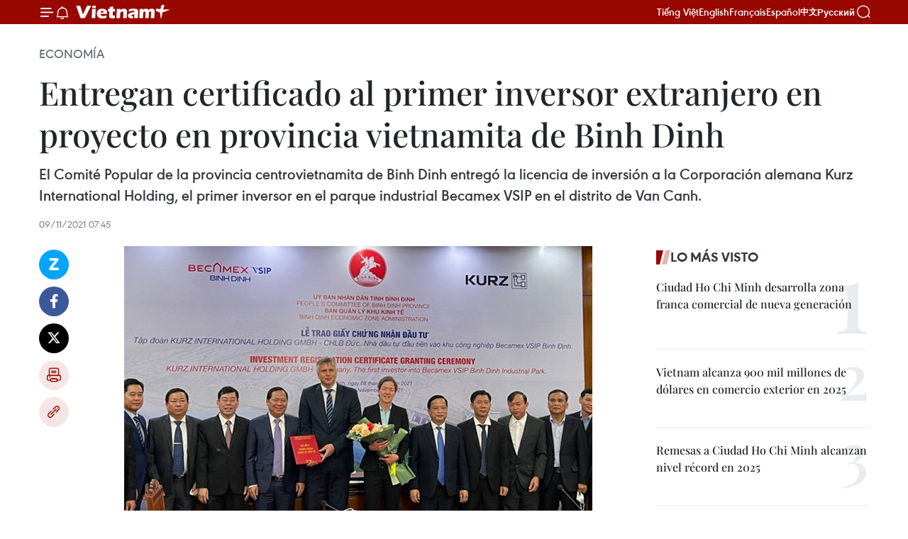

--- FILE ---
content_type: text/html;charset=utf-8
request_url: https://es.vietnamplus.vn/entregan-certificado-al-primer-inversor-extranjero-en-proyecto-en-provincia-vietnamita-de-binh-dinh-post146511.vnp
body_size: 24268
content:
<!DOCTYPE html> <html lang="es" class="es"> <head> <title>Entregan certificado al primer inversor extranjero en proyecto en provincia vietnamita de Binh Dinh | Vietnam+ (VietnamPlus)</title> <meta name="description" content="El Comité Popular de la provincia centrovietnamita de Binh Dinh entregó la licencia de inversión a la Corporación alemana Kurz International Holding, el primer inversor en el parque industrial Becamex VSIP en el distrito de Van Canh."/> <meta name="keywords" content="licencia de inversión,Binh Dinh, Corporación alemana"/> <meta name="news_keywords" content="licencia de inversión,Binh Dinh, Corporación alemana"/> <meta http-equiv="Content-Type" content="text/html; charset=utf-8" /> <meta http-equiv="X-UA-Compatible" content="IE=edge"/> <meta http-equiv="refresh" content="1800" /> <meta name="revisit-after" content="1 days" /> <meta name="viewport" content="width=device-width, initial-scale=1"> <meta http-equiv="content-language" content="vi" /> <meta name="format-detection" content="telephone=no"/> <meta name="format-detection" content="address=no"/> <meta name="apple-mobile-web-app-capable" content="yes"> <meta name="apple-mobile-web-app-status-bar-style" content="black"> <meta name="apple-mobile-web-app-title" content="Vietnam+ (VietnamPlus)"/> <meta name="referrer" content="no-referrer-when-downgrade"/> <link rel="shortcut icon" href="https://media.vietnamplus.vn/assets/web/styles/img/favicon.ico" type="image/x-icon" /> <link rel="preconnect" href="https://media.vietnamplus.vn"/> <link rel="dns-prefetch" href="https://media.vietnamplus.vn"/> <link rel="preconnect" href="//www.google-analytics.com" /> <link rel="preconnect" href="//www.googletagmanager.com" /> <link rel="preconnect" href="//stc.za.zaloapp.com" /> <link rel="preconnect" href="//fonts.googleapis.com" /> <link rel="preconnect" href="//pagead2.googlesyndication.com"/> <link rel="preconnect" href="//tpc.googlesyndication.com"/> <link rel="preconnect" href="//securepubads.g.doubleclick.net"/> <link rel="preconnect" href="//accounts.google.com"/> <link rel="preconnect" href="//adservice.google.com"/> <link rel="preconnect" href="//adservice.google.com.vn"/> <link rel="preconnect" href="//www.googletagservices.com"/> <link rel="preconnect" href="//partner.googleadservices.com"/> <link rel="preconnect" href="//tpc.googlesyndication.com"/> <link rel="preconnect" href="//za.zdn.vn"/> <link rel="preconnect" href="//sp.zalo.me"/> <link rel="preconnect" href="//connect.facebook.net"/> <link rel="preconnect" href="//www.facebook.com"/> <link rel="dns-prefetch" href="//www.google-analytics.com" /> <link rel="dns-prefetch" href="//www.googletagmanager.com" /> <link rel="dns-prefetch" href="//stc.za.zaloapp.com" /> <link rel="dns-prefetch" href="//fonts.googleapis.com" /> <link rel="dns-prefetch" href="//pagead2.googlesyndication.com"/> <link rel="dns-prefetch" href="//tpc.googlesyndication.com"/> <link rel="dns-prefetch" href="//securepubads.g.doubleclick.net"/> <link rel="dns-prefetch" href="//accounts.google.com"/> <link rel="dns-prefetch" href="//adservice.google.com"/> <link rel="dns-prefetch" href="//adservice.google.com.vn"/> <link rel="dns-prefetch" href="//www.googletagservices.com"/> <link rel="dns-prefetch" href="//partner.googleadservices.com"/> <link rel="dns-prefetch" href="//tpc.googlesyndication.com"/> <link rel="dns-prefetch" href="//za.zdn.vn"/> <link rel="dns-prefetch" href="//sp.zalo.me"/> <link rel="dns-prefetch" href="//connect.facebook.net"/> <link rel="dns-prefetch" href="//www.facebook.com"/> <link rel="dns-prefetch" href="//graph.facebook.com"/> <link rel="dns-prefetch" href="//static.xx.fbcdn.net"/> <link rel="dns-prefetch" href="//staticxx.facebook.com"/> <script> var cmsConfig = { domainDesktop: 'https://es.vietnamplus.vn', domainMobile: 'https://es.vietnamplus.vn', domainApi: 'https://es-api.vietnamplus.vn', domainStatic: 'https://media.vietnamplus.vn', domainLog: 'https://es-log.vietnamplus.vn', googleAnalytics: 'G\-TGHDMM2RPP', siteId: 0, pageType: 1, objectId: 146511, adsZone: 373, allowAds: true, adsLazy: true, antiAdblock: true, }; if (window.location.protocol !== 'https:' && window.location.hostname.indexOf('vietnamplus.vn') !== -1) { window.location = 'https://' + window.location.hostname + window.location.pathname + window.location.hash; } var USER_AGENT=window.navigator&&(window.navigator.userAgent||window.navigator.vendor)||window.opera||"",IS_MOBILE=/Android|webOS|iPhone|iPod|BlackBerry|Windows Phone|IEMobile|Mobile Safari|Opera Mini/i.test(USER_AGENT),IS_REDIRECT=!1;function setCookie(e,o,i){var n=new Date,i=(n.setTime(n.getTime()+24*i*60*60*1e3),"expires="+n.toUTCString());document.cookie=e+"="+o+"; "+i+";path=/;"}function getCookie(e){var o=document.cookie.indexOf(e+"="),i=o+e.length+1;return!o&&e!==document.cookie.substring(0,e.length)||-1===o?null:(-1===(e=document.cookie.indexOf(";",i))&&(e=document.cookie.length),unescape(document.cookie.substring(i,e)))}IS_MOBILE&&getCookie("isDesktop")&&(setCookie("isDesktop",1,-1),window.location=window.location.pathname.replace(".amp", ".vnp")+window.location.search,IS_REDIRECT=!0); </script> <script> if(USER_AGENT && USER_AGENT.indexOf("facebot") <= 0 && USER_AGENT.indexOf("facebookexternalhit") <= 0) { var query = ''; var hash = ''; if (window.location.search) query = window.location.search; if (window.location.hash) hash = window.location.hash; var canonicalUrl = 'https://es.vietnamplus.vn/entregan-certificado-al-primer-inversor-extranjero-en-proyecto-en-provincia-vietnamita-de-binh-dinh-post146511.vnp' + query + hash ; var curUrl = decodeURIComponent(window.location.href); if(!location.port && canonicalUrl.startsWith("http") && curUrl != canonicalUrl){ window.location.replace(canonicalUrl); } } </script> <meta property="fb:pages" content="120834779440" /> <meta property="fb:app_id" content="1960985707489919" /> <meta name="author" content="Vietnam+ (VietnamPlus)" /> <meta name="copyright" content="Copyright © 2026 by Vietnam+ (VietnamPlus)" /> <meta name="RATING" content="GENERAL" /> <meta name="GENERATOR" content="Vietnam+ (VietnamPlus)" /> <meta content="Vietnam+ (VietnamPlus)" itemprop="sourceOrganization" name="source"/> <meta content="news" itemprop="genre" name="medium"/> <meta name="robots" content="noarchive, max-image-preview:large, index, follow" /> <meta name="GOOGLEBOT" content="noarchive, max-image-preview:large, index, follow" /> <link rel="canonical" href="https://es.vietnamplus.vn/entregan-certificado-al-primer-inversor-extranjero-en-proyecto-en-provincia-vietnamita-de-binh-dinh-post146511.vnp" /> <meta property="og:site_name" content="Vietnam+ (VietnamPlus)"/> <meta property="og:rich_attachment" content="true"/> <meta property="og:type" content="article"/> <meta property="og:url" content="https://es.vietnamplus.vn/entregan-certificado-al-primer-inversor-extranjero-en-proyecto-en-provincia-vietnamita-de-binh-dinh-post146511.vnp"/> <meta property="og:image" content="https://mediaes.vietnamplus.vn/images/70bfeb50a942ce45c8e8249230c63867ced5ff4248c9529ad1c14b7c7e51b441a489462f7b0825dbdcfbd5b433e1af7f12b09ba4886c863155be06dc7a1298ad5278420b5dc8590b587b91eba7cd61b70afc8cb1b22e67744dac7df0102a376c/02f8ca2b459bd72efda2c036213e3ef4.jpg.webp"/> <meta property="og:image:width" content="1200"/> <meta property="og:image:height" content="630"/> <meta property="og:title" content="Entregan certificado al primer inversor extranjero en proyecto en provincia vietnamita de Binh Dinh"/> <meta property="og:description" content="El Comité Popular de la provincia centrovietnamita de Binh Dinh entregó la licencia de inversión a la Corporación alemana Kurz International Holding, el primer inversor en el parque industrial Becamex VSIP en el distrito de Van Canh."/> <meta name="twitter:card" value="summary"/> <meta name="twitter:url" content="https://es.vietnamplus.vn/entregan-certificado-al-primer-inversor-extranjero-en-proyecto-en-provincia-vietnamita-de-binh-dinh-post146511.vnp"/> <meta name="twitter:title" content="Entregan certificado al primer inversor extranjero en proyecto en provincia vietnamita de Binh Dinh"/> <meta name="twitter:description" content="El Comité Popular de la provincia centrovietnamita de Binh Dinh entregó la licencia de inversión a la Corporación alemana Kurz International Holding, el primer inversor en el parque industrial Becamex VSIP en el distrito de Van Canh."/> <meta name="twitter:image" content="https://mediaes.vietnamplus.vn/images/70bfeb50a942ce45c8e8249230c63867ced5ff4248c9529ad1c14b7c7e51b441a489462f7b0825dbdcfbd5b433e1af7f12b09ba4886c863155be06dc7a1298ad5278420b5dc8590b587b91eba7cd61b70afc8cb1b22e67744dac7df0102a376c/02f8ca2b459bd72efda2c036213e3ef4.jpg.webp"/> <meta name="twitter:site" content="@Vietnam+ (VietnamPlus)"/> <meta name="twitter:creator" content="@Vietnam+ (VietnamPlus)"/> <meta property="article:publisher" content="https://www.facebook.com/VietnamPlus" /> <meta property="article:tag" content="licencia de inversión,Binh Dinh, Corporación alemana"/> <meta property="article:section" content="Economía" /> <meta property="article:published_time" content="2021-11-09T14:45:00+0700"/> <meta property="article:modified_time" content="2021-11-09T16:19:38+0700"/> <script type="application/ld+json"> { "@context": "http://schema.org", "@type": "Organization", "name": "Vietnam+ (VietnamPlus)", "url": "https://es.vietnamplus.vn", "logo": "https://media.vietnamplus.vn/assets/web/styles/img/logo.png", "foundingDate": "2008", "founders": [ { "@type": "Person", "name": "Thông tấn xã Việt Nam (TTXVN)" } ], "address": [ { "@type": "PostalAddress", "streetAddress": "Số 05 Lý Thường Kiệt - Hà Nội - Việt Nam", "addressLocality": "Hà Nội City", "addressRegion": "Northeast", "postalCode": "100000", "addressCountry": "VNM" } ], "contactPoint": [ { "@type": "ContactPoint", "telephone": "+84-243-941-1349", "contactType": "customer service" }, { "@type": "ContactPoint", "telephone": "+84-243-941-1348", "contactType": "customer service" } ], "sameAs": [ "https://www.facebook.com/VietnamPlus", "https://www.tiktok.com/@vietnamplus", "https://twitter.com/vietnamplus", "https://www.youtube.com/c/BaoVietnamPlus" ] } </script> <script type="application/ld+json"> { "@context" : "https://schema.org", "@type" : "WebSite", "name": "Vietnam+ (VietnamPlus)", "url": "https://es.vietnamplus.vn", "alternateName" : "Báo điện tử VIETNAMPLUS, Cơ quan của Thông tấn xã Việt Nam (TTXVN)", "potentialAction": { "@type": "SearchAction", "target": { "@type": "EntryPoint", "urlTemplate": "https://es.vietnamplus.vn/search/?q={search_term_string}" }, "query-input": "required name=search_term_string" } } </script> <script type="application/ld+json"> { "@context":"http://schema.org", "@type":"BreadcrumbList", "itemListElement":[ { "@type":"ListItem", "position":1, "item":{ "@id":"https://es.vietnamplus.vn/economia/", "name":"Economía" } } ] } </script> <script type="application/ld+json"> { "@context": "http://schema.org", "@type": "NewsArticle", "mainEntityOfPage":{ "@type":"WebPage", "@id":"https://es.vietnamplus.vn/entregan-certificado-al-primer-inversor-extranjero-en-proyecto-en-provincia-vietnamita-de-binh-dinh-post146511.vnp" }, "headline": "Entregan certificado al primer inversor extranjero en proyecto en provincia vietnamita de Binh Dinh", "description": "El Comité Popular de la provincia centrovietnamita de Binh Dinh entregó la licencia de inversión a la Corporación alemana Kurz International Holding, el primer inversor en el parque industrial Becamex VSIP en el distrito de Van Canh.", "image": { "@type": "ImageObject", "url": "https://mediaes.vietnamplus.vn/images/70bfeb50a942ce45c8e8249230c63867ced5ff4248c9529ad1c14b7c7e51b441a489462f7b0825dbdcfbd5b433e1af7f12b09ba4886c863155be06dc7a1298ad5278420b5dc8590b587b91eba7cd61b70afc8cb1b22e67744dac7df0102a376c/02f8ca2b459bd72efda2c036213e3ef4.jpg.webp", "width" : 1200, "height" : 675 }, "datePublished": "2021-11-09T14:45:00+0700", "dateModified": "2021-11-09T16:19:38+0700", "author": { "@type": "Person", "name": "" }, "publisher": { "@type": "Organization", "name": "Vietnam+ (VietnamPlus)", "logo": { "@type": "ImageObject", "url": "https://media.vietnamplus.vn/assets/web/styles/img/logo.png" } } } </script> <link rel="preload" href="https://media.vietnamplus.vn/assets/web/styles/css/main.min-1.0.14.css" as="style"> <link rel="preload" href="https://media.vietnamplus.vn/assets/web/js/main.min-1.0.33.js" as="script"> <link rel="preload" href="https://media.vietnamplus.vn/assets/web/js/detail.min-1.0.15.js" as="script"> <link rel="preload" href="https://common.mcms.one/assets/styles/css/vietnamplus-1.0.0.css" as="style"> <link rel="stylesheet" href="https://common.mcms.one/assets/styles/css/vietnamplus-1.0.0.css"> <link id="cms-style" rel="stylesheet" href="https://media.vietnamplus.vn/assets/web/styles/css/main.min-1.0.14.css"> <script type="text/javascript"> var _metaOgUrl = 'https://es.vietnamplus.vn/entregan-certificado-al-primer-inversor-extranjero-en-proyecto-en-provincia-vietnamita-de-binh-dinh-post146511.vnp'; var page_title = document.title; var tracked_url = window.location.pathname + window.location.search + window.location.hash; var cate_path = 'economia'; if (cate_path.length > 0) { tracked_url = "/" + cate_path + tracked_url; } </script> <script async="" src="https://www.googletagmanager.com/gtag/js?id=G-TGHDMM2RPP"></script> <script> window.dataLayer = window.dataLayer || []; function gtag(){dataLayer.push(arguments);} gtag('js', new Date()); gtag('config', 'G-TGHDMM2RPP', {page_path: tracked_url}); </script> <script>window.dataLayer = window.dataLayer || [];dataLayer.push({'pageCategory': '/economia'});</script> <script> window.dataLayer = window.dataLayer || []; dataLayer.push({ 'event': 'Pageview', 'articleId': '146511', 'articleTitle': 'Entregan certificado al primer inversor extranjero en proyecto en provincia vietnamita de Binh Dinh', 'articleCategory': 'Economía', 'articleAlowAds': true, 'articleType': 'detail', 'articleTags': 'licencia de inversión,Binh Dinh, Corporación alemana', 'articlePublishDate': '2021-11-09T14:45:00+0700', 'articleThumbnail': 'https://mediaes.vietnamplus.vn/images/70bfeb50a942ce45c8e8249230c63867ced5ff4248c9529ad1c14b7c7e51b441a489462f7b0825dbdcfbd5b433e1af7f12b09ba4886c863155be06dc7a1298ad5278420b5dc8590b587b91eba7cd61b70afc8cb1b22e67744dac7df0102a376c/02f8ca2b459bd72efda2c036213e3ef4.jpg.webp', 'articleShortUrl': 'https://es.vietnamplus.vn/entregan-certificado-al-primer-inversor-extranjero-en-proyecto-en-provincia-vietnamita-de-binh-dinh-post146511.vnp', 'articleFullUrl': 'https://es.vietnamplus.vn/entregan-certificado-al-primer-inversor-extranjero-en-proyecto-en-provincia-vietnamita-de-binh-dinh-post146511.vnp', }); </script> <script type='text/javascript'> gtag('event', 'article_page',{ 'articleId': '146511', 'articleTitle': 'Entregan certificado al primer inversor extranjero en proyecto en provincia vietnamita de Binh Dinh', 'articleCategory': 'Economía', 'articleAlowAds': true, 'articleType': 'detail', 'articleTags': 'licencia de inversión,Binh Dinh, Corporación alemana', 'articlePublishDate': '2021-11-09T14:45:00+0700', 'articleThumbnail': 'https://mediaes.vietnamplus.vn/images/70bfeb50a942ce45c8e8249230c63867ced5ff4248c9529ad1c14b7c7e51b441a489462f7b0825dbdcfbd5b433e1af7f12b09ba4886c863155be06dc7a1298ad5278420b5dc8590b587b91eba7cd61b70afc8cb1b22e67744dac7df0102a376c/02f8ca2b459bd72efda2c036213e3ef4.jpg.webp', 'articleShortUrl': 'https://es.vietnamplus.vn/entregan-certificado-al-primer-inversor-extranjero-en-proyecto-en-provincia-vietnamita-de-binh-dinh-post146511.vnp', 'articleFullUrl': 'https://es.vietnamplus.vn/entregan-certificado-al-primer-inversor-extranjero-en-proyecto-en-provincia-vietnamita-de-binh-dinh-post146511.vnp', }); </script> <script>(function(w,d,s,l,i){w[l]=w[l]||[];w[l].push({'gtm.start': new Date().getTime(),event:'gtm.js'});var f=d.getElementsByTagName(s)[0], j=d.createElement(s),dl=l!='dataLayer'?'&l='+l:'';j.async=true;j.src= 'https://www.googletagmanager.com/gtm.js?id='+i+dl;f.parentNode.insertBefore(j,f); })(window,document,'script','dataLayer','GTM-5WM58F3N');</script> <script type="text/javascript"> !function(){"use strict";function e(e){var t=!(arguments.length>1&&void 0!==arguments[1])||arguments[1],c=document.createElement("script");c.src=e,t?c.type="module":(c.async=!0,c.type="text/javascript",c.setAttribute("nomodule",""));var n=document.getElementsByTagName("script")[0];n.parentNode.insertBefore(c,n)}!function(t,c){!function(t,c,n){var a,o,r;n.accountId=c,null!==(a=t.marfeel)&&void 0!==a||(t.marfeel={}),null!==(o=(r=t.marfeel).cmd)&&void 0!==o||(r.cmd=[]),t.marfeel.config=n;var i="https://sdk.mrf.io/statics";e("".concat(i,"/marfeel-sdk.js?id=").concat(c),!0),e("".concat(i,"/marfeel-sdk.es5.js?id=").concat(c),!1)}(t,c,arguments.length>2&&void 0!==arguments[2]?arguments[2]:{})}(window,2272,{} )}(); </script> <script async src="https://sp.zalo.me/plugins/sdk.js"></script> </head> <body class="detail-page"> <div id="sdaWeb_SdaMasthead" class="rennab rennab-top" data-platform="1" data-position="Web_SdaMasthead"> </div> <header class=" site-header"> <div class="sticky"> <div class="container"> <i class="ic-menu"></i> <i class="ic-bell"></i> <div id="header-news" class="pick-news hidden" data-source="header-latest-news"></div> <a class="small-logo" href="/" title="Vietnam+ (VietnamPlus)">Vietnam+ (VietnamPlus)</a> <ul class="menu"> <li> <a href="https://www.vietnamplus.vn" title="Tiếng Việt" target="_blank">Tiếng Việt</a> </li> <li> <a href="https://en.vietnamplus.vn" title="English" target="_blank" rel="nofollow">English</a> </li> <li> <a href="https://fr.vietnamplus.vn" title="Français" target="_blank" rel="nofollow">Français</a> </li> <li> <a href="https://es.vietnamplus.vn" title="Español" target="_blank" rel="nofollow">Español</a> </li> <li> <a href="https://zh.vietnamplus.vn" title="中文" target="_blank" rel="nofollow">中文</a> </li> <li> <a href="https://ru.vietnamplus.vn" title="Русский" target="_blank" rel="nofollow">Русский</a> </li> </ul> <div class="search-wrapper"> <i class="ic-search"></i> <input type="text" class="search txtsearch" placeholder="Palabra clave"> </div> </div> </div> </header> <div class="site-body"> <div id="sdaWeb_SdaBackground" class="rennab " data-platform="1" data-position="Web_SdaBackground"> </div> <div class="container"> <div class="breadcrumb breadcrumb-detail"> <h2 class="main"> <a href="https://es.vietnamplus.vn/economia/" title="Economía" class="active">Economía</a> </h2> </div> <div id="sdaWeb_SdaTop" class="rennab " data-platform="1" data-position="Web_SdaTop"> </div> <div class="article"> <h1 class="article__title cms-title "> Entregan certificado al primer inversor extranjero en proyecto en provincia vietnamita de Binh Dinh </h1> <div class="article__sapo cms-desc"> El Comité Popular de la provincia centrovietnamita de Binh Dinh entregó la licencia de inversión a la Corporación alemana Kurz International Holding, el primer inversor en el parque industrial Becamex VSIP en el distrito de Van Canh. </div> <div id="sdaWeb_SdaArticleAfterSapo" class="rennab " data-platform="1" data-position="Web_SdaArticleAfterSapo"> </div> <div class="article__meta"> <time class="time" datetime="2021-11-09T14:45:00+0700" data-time="1636443900" data-friendly="false">martes, noviembre 09, 2021 14:45</time> <meta class="cms-date" itemprop="datePublished" content="2021-11-09T14:45:00+0700"> </div> <div class="col"> <div class="main-col content-col"> <div class="article__body zce-content-body cms-body" itemprop="articleBody"> <div class="social-pin sticky article__social"> <a href="javascript:void(0);" class="zl zalo-share-button" title="Zalo" data-href="https://es.vietnamplus.vn/entregan-certificado-al-primer-inversor-extranjero-en-proyecto-en-provincia-vietnamita-de-binh-dinh-post146511.vnp" data-oaid="4486284411240520426" data-layout="1" data-color="blue" data-customize="true">Zalo</a> <a href="javascript:void(0);" class="item fb" data-href="https://es.vietnamplus.vn/entregan-certificado-al-primer-inversor-extranjero-en-proyecto-en-provincia-vietnamita-de-binh-dinh-post146511.vnp" data-rel="facebook" title="Facebook">Facebook</a> <a href="javascript:void(0);" class="item tw" data-href="https://es.vietnamplus.vn/entregan-certificado-al-primer-inversor-extranjero-en-proyecto-en-provincia-vietnamita-de-binh-dinh-post146511.vnp" data-rel="twitter" title="Twitter">Twitter</a> <a href="javascript:void(0);" class="bookmark sendbookmark hidden" onclick="ME.sendBookmark(this, 146511);" data-id="146511" title="Marcador">Marcador</a> <a href="javascript:void(0);" class="print sendprint" title="Print" data-href="/print-146511.html">Imprimir</a> <a href="javascript:void(0);" class="item link" data-href="https://es.vietnamplus.vn/entregan-certificado-al-primer-inversor-extranjero-en-proyecto-en-provincia-vietnamita-de-binh-dinh-post146511.vnp" data-rel="copy" title="Copy link">Copy link</a> </div> <div class="ExternalClassCB61AEE5AD934DC4A4C357006C9C5038"> <div class="article-photo"> <a href="/Uploaded_ES/sxtt/2021_11_09/02f8ca2b459bd72efda2c036213e3ef4.jpg" rel="nofollow" target="_blank"><img alt="Entregan certificado al primer inversor extranjero en proyecto en provincia vietnamita de Binh Dinh ảnh 1" src="[data-uri]" class="lazyload cms-photo" data-large-src="https://mediaes.vietnamplus.vn/images/cca9a6d80f13ff15464f9e771e0cc4830873b8a6106dc85133b3571d1b937193ca0ce4480c27c6952c9ae471f0ee356bb4c3b808d12b31c9df6c301bab4fed205194ccdbdfde65f6843b08efd5b370ec/02f8ca2b459bd72efda2c036213e3ef4.jpg" data-src="https://mediaes.vietnamplus.vn/images/84319463aa2c360cddad20a093c0aba321f853ac82f2fb1618eeced547092b0f8b83cceddd4cad3c43685394cff88f4e5965fbad4f408452bab8786b5b9a50e3c0712e7daea88dc7baa7cadc82a46988/02f8ca2b459bd72efda2c036213e3ef4.jpg" title="Entregan certificado al primer inversor extranjero en proyecto en provincia vietnamita de Binh Dinh ảnh 1"></a><span>Representantes en el acto (Fuente: Periódico Nhan dan)</span> </div>Binh Dinh,Vietnam (VNA)- El Comité Popular de la provincia centrovietnamita deBinh Dinh entregó la licencia de inversión a la Corporación alemana KurzInternational Holding, el primer inversor en el parque industrial Becamex VSIPen el distrito de Van Canh. <br> <br> La empresa desplegará en el proyecto “Fábrica de emulsión y película fina dealta tecnología”. Esta planta industrial abarca un área de 12 hectáreas con unainversión total de unos 40 millones de dólares. Se prevé que se ponga enoperación en el segundo trimestre de 2023. <br> <br> Se trata de un proyecto con el cien por ciento de capital foráneo construidocon una línea de producción de alta tecnología y que aplica métodos de gestiónavanzados de Europa, según el periódico electrónico Nhan Dan (Pueblo). <br> <br> El subdirector de la corporación, Andreas Hirschfelder, afirmó que una vez quela nueva fábrica en Binh Dinh entre en operación, se crearán miles de puestosde trabajo para los pobladores locales y expertos calificados. <br> <br> El presidente del Comité Popular de Binh Dinh, Nguyen Phi Long, expresó suesperanza de que la fábrica, con la inversión de Kurz International Holding, seconvierta en una fuerza motriz para impulsar la inversión económica y eldesarrollo comercial entre Vietnam y Alemania, en particular, y entre la naciónindochina y la Unión Europea, en general./.
</div> <div class="article__source"> <div class="source"> <span class="name">VNA</span> </div> </div> <div id="sdaWeb_SdaArticleAfterBody" class="rennab " data-platform="1" data-position="Web_SdaArticleAfterBody"> </div> </div> <div class="article__tag"> <a class="active" href="https://es.vietnamplus.vn/tag.vnp?q=licencia de inversión" title="licencia de inversión">#licencia de inversión</a> <a class="active" href="https://es.vietnamplus.vn/tag/binh-dinh-tag49.vnp" title="Binh Dinh">#Binh Dinh</a> <a class="" href="https://es.vietnamplus.vn/tag.vnp?q=Corporación alemana" title="Corporación alemana">#Corporación alemana</a> </div> <div id="sdaWeb_SdaArticleAfterTag" class="rennab " data-platform="1" data-position="Web_SdaArticleAfterTag"> </div> <div class="wrap-social"> <div class="social-pin article__social"> <a href="javascript:void(0);" class="zl zalo-share-button" title="Zalo" data-href="https://es.vietnamplus.vn/entregan-certificado-al-primer-inversor-extranjero-en-proyecto-en-provincia-vietnamita-de-binh-dinh-post146511.vnp" data-oaid="4486284411240520426" data-layout="1" data-color="blue" data-customize="true">Zalo</a> <a href="javascript:void(0);" class="item fb" data-href="https://es.vietnamplus.vn/entregan-certificado-al-primer-inversor-extranjero-en-proyecto-en-provincia-vietnamita-de-binh-dinh-post146511.vnp" data-rel="facebook" title="Facebook">Facebook</a> <a href="javascript:void(0);" class="item tw" data-href="https://es.vietnamplus.vn/entregan-certificado-al-primer-inversor-extranjero-en-proyecto-en-provincia-vietnamita-de-binh-dinh-post146511.vnp" data-rel="twitter" title="Twitter">Twitter</a> <a href="javascript:void(0);" class="bookmark sendbookmark hidden" onclick="ME.sendBookmark(this, 146511);" data-id="146511" title="Marcador">Marcador</a> <a href="javascript:void(0);" class="print sendprint" title="Print" data-href="/print-146511.html">Imprimir</a> <a href="javascript:void(0);" class="item link" data-href="https://es.vietnamplus.vn/entregan-certificado-al-primer-inversor-extranjero-en-proyecto-en-provincia-vietnamita-de-binh-dinh-post146511.vnp" data-rel="copy" title="Copy link">Copy link</a> </div> <a href="https://news.google.com/publications/CAAqBwgKMN-18wowlLWFAw?hl=vi&gl=VN&ceid=VN%3Avi" class="google-news" target="_blank" title="Google News">Seguir VietnamPlus</a> </div> <div id="sdaWeb_SdaArticleAfterBody1" class="rennab " data-platform="1" data-position="Web_SdaArticleAfterBody1"> </div> <div id="sdaWeb_SdaArticleAfterBody2" class="rennab " data-platform="1" data-position="Web_SdaArticleAfterBody2"> </div> <div class="box-related-news"> <h3 class="box-heading"> <span class="title">Noticias relacionadas</span> </h3> <div class="box-content" data-source="related-news"> <article class="story"> <figure class="story__thumb"> <a class="cms-link" href="https://es.vietnamplus.vn/provincia-vietnamita-de-binh-dinh-extiende-red-electrica-a-isla-de-nhon-chau-post124654.vnp" title="Provincia vietnamita de Binh Dinh extiende red eléctrica a isla de Nhon Chau"> <img class="lazyload" src="[data-uri]" data-src="https://mediaes.vietnamplus.vn/images/6390d615b15736561a31a6e36ad5a3a682ebbee58b95268b655e023324ea33393d4fcaa1eccc0002d37a1f83ac0f708cf44ef1d150b8b3771776b52bfdb80c04/culaoxanh.jpg.webp" data-srcset="https://mediaes.vietnamplus.vn/images/6390d615b15736561a31a6e36ad5a3a682ebbee58b95268b655e023324ea33393d4fcaa1eccc0002d37a1f83ac0f708cf44ef1d150b8b3771776b52bfdb80c04/culaoxanh.jpg.webp 1x, https://mediaes.vietnamplus.vn/images/e526e0699c36f56085ab6689859b0db582ebbee58b95268b655e023324ea33393d4fcaa1eccc0002d37a1f83ac0f708cf44ef1d150b8b3771776b52bfdb80c04/culaoxanh.jpg.webp 2x" alt="Provincia vietnamita de Binh Dinh extiende red eléctrica a isla de Nhon Chau"> <noscript><img src="https://mediaes.vietnamplus.vn/images/6390d615b15736561a31a6e36ad5a3a682ebbee58b95268b655e023324ea33393d4fcaa1eccc0002d37a1f83ac0f708cf44ef1d150b8b3771776b52bfdb80c04/culaoxanh.jpg.webp" srcset="https://mediaes.vietnamplus.vn/images/6390d615b15736561a31a6e36ad5a3a682ebbee58b95268b655e023324ea33393d4fcaa1eccc0002d37a1f83ac0f708cf44ef1d150b8b3771776b52bfdb80c04/culaoxanh.jpg.webp 1x, https://mediaes.vietnamplus.vn/images/e526e0699c36f56085ab6689859b0db582ebbee58b95268b655e023324ea33393d4fcaa1eccc0002d37a1f83ac0f708cf44ef1d150b8b3771776b52bfdb80c04/culaoxanh.jpg.webp 2x" alt="Provincia vietnamita de Binh Dinh extiende red eléctrica a isla de Nhon Chau" class="image-fallback"></noscript> </a> </figure> <h2 class="story__heading" data-tracking="124654"> <a class=" cms-link" href="https://es.vietnamplus.vn/provincia-vietnamita-de-binh-dinh-extiende-red-electrica-a-isla-de-nhon-chau-post124654.vnp" title="Provincia vietnamita de Binh Dinh extiende red eléctrica a isla de Nhon Chau"> Provincia vietnamita de Binh Dinh extiende red eléctrica a isla de Nhon Chau </a> </h2> <time class="time" datetime="2020-08-25T10:48:00+0700" data-time="1598327280"> 25/08/2020 10:48 </time> <div class="story__summary story__shorten"> Casi 600 hogares en la comuna isleña de Nhon Chau, también conocida como isla de Cu Lao Xanh, de la provincia central vietnamitas de Binh Dinh, pueden utilizar oficialmente la red eléctrica nacional, informó la compañía de electricidad de esta localidad. </div> </article> <article class="story"> <figure class="story__thumb"> <a class="cms-link" href="https://es.vietnamplus.vn/rescatan-a-tres-pescadores-de-la-provincia-vietnamita-de-binh-dinh-a-la-deriva-en-el-mar-post128395.vnp" title="Rescatan a tres pescadores de la provincia vietnamita de Binh Dinh a la deriva en el mar"> <img class="lazyload" src="[data-uri]" data-src="https://mediaes.vietnamplus.vn/images/6390d615b15736561a31a6e36ad5a3a682ebbee58b95268b655e023324ea333940b8d520c73df5752af73fbd5c5b50e981e4bcb427ae282580bbef04a0e02785/tauca.jpg.webp" data-srcset="https://mediaes.vietnamplus.vn/images/6390d615b15736561a31a6e36ad5a3a682ebbee58b95268b655e023324ea333940b8d520c73df5752af73fbd5c5b50e981e4bcb427ae282580bbef04a0e02785/tauca.jpg.webp 1x, https://mediaes.vietnamplus.vn/images/e526e0699c36f56085ab6689859b0db582ebbee58b95268b655e023324ea333940b8d520c73df5752af73fbd5c5b50e981e4bcb427ae282580bbef04a0e02785/tauca.jpg.webp 2x" alt="Rescatan a tres pescadores de la provincia vietnamita de Binh Dinh a la deriva en el mar"> <noscript><img src="https://mediaes.vietnamplus.vn/images/6390d615b15736561a31a6e36ad5a3a682ebbee58b95268b655e023324ea333940b8d520c73df5752af73fbd5c5b50e981e4bcb427ae282580bbef04a0e02785/tauca.jpg.webp" srcset="https://mediaes.vietnamplus.vn/images/6390d615b15736561a31a6e36ad5a3a682ebbee58b95268b655e023324ea333940b8d520c73df5752af73fbd5c5b50e981e4bcb427ae282580bbef04a0e02785/tauca.jpg.webp 1x, https://mediaes.vietnamplus.vn/images/e526e0699c36f56085ab6689859b0db582ebbee58b95268b655e023324ea333940b8d520c73df5752af73fbd5c5b50e981e4bcb427ae282580bbef04a0e02785/tauca.jpg.webp 2x" alt="Rescatan a tres pescadores de la provincia vietnamita de Binh Dinh a la deriva en el mar" class="image-fallback"></noscript> </a> </figure> <h2 class="story__heading" data-tracking="128395"> <a class=" cms-link" href="https://es.vietnamplus.vn/rescatan-a-tres-pescadores-de-la-provincia-vietnamita-de-binh-dinh-a-la-deriva-en-el-mar-post128395.vnp" title="Rescatan a tres pescadores de la provincia vietnamita de Binh Dinh a la deriva en el mar"> Rescatan a tres pescadores de la provincia vietnamita de Binh Dinh a la deriva en el mar </a> </h2> <time class="time" datetime="2020-10-30T10:23:00+0700" data-time="1604028180"> 30/10/2020 10:23 </time> <div class="story__summary story__shorten"> Un barco extranjero detectó y salvó a tres pescadores vietnamitas varados en el mar, quienes son tripulantes del barco BD 97469 TS de la provincia central de Binh Dinh, accidentado durante el tifón Molave, informaron las autoridades locales. </div> </article> <article class="story"> <figure class="story__thumb"> <a class="cms-link" href="https://es.vietnamplus.vn/provincia-vietnamita-se-prepara-para-reanudar-servicios-del-turismo-post141917.vnp" title="Provincia vietnamita se prepara para reanudar servicios del turismo"> <img class="lazyload" src="[data-uri]" data-src="https://mediaes.vietnamplus.vn/images/6390d615b15736561a31a6e36ad5a3a6c144c8130b1bb4474a2d8ed6fad28b2268c6c83f71fdeeab3a80df37ebae8d568be0ba4493b723517fd944cdbb303365201eaec2e0f8a4237a4cff06ab6bad455be8a5b33b6eb663dd308151e53daa57/11039cc92ef4704c4e8130b57d44b5c2.jpg.webp" data-srcset="https://mediaes.vietnamplus.vn/images/6390d615b15736561a31a6e36ad5a3a6c144c8130b1bb4474a2d8ed6fad28b2268c6c83f71fdeeab3a80df37ebae8d568be0ba4493b723517fd944cdbb303365201eaec2e0f8a4237a4cff06ab6bad455be8a5b33b6eb663dd308151e53daa57/11039cc92ef4704c4e8130b57d44b5c2.jpg.webp 1x, https://mediaes.vietnamplus.vn/images/e526e0699c36f56085ab6689859b0db5c144c8130b1bb4474a2d8ed6fad28b2268c6c83f71fdeeab3a80df37ebae8d568be0ba4493b723517fd944cdbb303365201eaec2e0f8a4237a4cff06ab6bad455be8a5b33b6eb663dd308151e53daa57/11039cc92ef4704c4e8130b57d44b5c2.jpg.webp 2x" alt="Provincia vietnamita se prepara para reanudar servicios del turismo"> <noscript><img src="https://mediaes.vietnamplus.vn/images/6390d615b15736561a31a6e36ad5a3a6c144c8130b1bb4474a2d8ed6fad28b2268c6c83f71fdeeab3a80df37ebae8d568be0ba4493b723517fd944cdbb303365201eaec2e0f8a4237a4cff06ab6bad455be8a5b33b6eb663dd308151e53daa57/11039cc92ef4704c4e8130b57d44b5c2.jpg.webp" srcset="https://mediaes.vietnamplus.vn/images/6390d615b15736561a31a6e36ad5a3a6c144c8130b1bb4474a2d8ed6fad28b2268c6c83f71fdeeab3a80df37ebae8d568be0ba4493b723517fd944cdbb303365201eaec2e0f8a4237a4cff06ab6bad455be8a5b33b6eb663dd308151e53daa57/11039cc92ef4704c4e8130b57d44b5c2.jpg.webp 1x, https://mediaes.vietnamplus.vn/images/e526e0699c36f56085ab6689859b0db5c144c8130b1bb4474a2d8ed6fad28b2268c6c83f71fdeeab3a80df37ebae8d568be0ba4493b723517fd944cdbb303365201eaec2e0f8a4237a4cff06ab6bad455be8a5b33b6eb663dd308151e53daa57/11039cc92ef4704c4e8130b57d44b5c2.jpg.webp 2x" alt="Provincia vietnamita se prepara para reanudar servicios del turismo" class="image-fallback"></noscript> </a> </figure> <h2 class="story__heading" data-tracking="141917"> <a class=" cms-link" href="https://es.vietnamplus.vn/provincia-vietnamita-se-prepara-para-reanudar-servicios-del-turismo-post141917.vnp" title="Provincia vietnamita se prepara para reanudar servicios del turismo"> Provincia vietnamita se prepara para reanudar servicios del turismo </a> </h2> <time class="time" datetime="2021-10-03T14:18:00+0700" data-time="1633245480"> 03/10/2021 14:18 </time> <div class="story__summary story__shorten"> La provincia centrovietnamita de Binh Dinh “activará” la industria sin humo con la esperanza de recibir a partir de noviembre los turistas nacionales vacunados con dos dosis, con vistas a reabrir el turismo internacional. </div> </article> <article class="story"> <figure class="story__thumb"> <a class="cms-link" href="https://es.vietnamplus.vn/provincia-vietnamita-se-enfoca-en-incentivar-el-turismo-nacional-post142080.vnp" title="Provincia vietnamita se enfoca en incentivar el turismo nacional"> <img class="lazyload" src="[data-uri]" data-src="https://mediaes.vietnamplus.vn/images/6390d615b15736561a31a6e36ad5a3a6c144c8130b1bb4474a2d8ed6fad28b2251f4b93a2699a902b70eba9f266b9836853fc8b7f58c6fb003fe6884fa30be25/gedddeg.jpg.webp" data-srcset="https://mediaes.vietnamplus.vn/images/6390d615b15736561a31a6e36ad5a3a6c144c8130b1bb4474a2d8ed6fad28b2251f4b93a2699a902b70eba9f266b9836853fc8b7f58c6fb003fe6884fa30be25/gedddeg.jpg.webp 1x, https://mediaes.vietnamplus.vn/images/e526e0699c36f56085ab6689859b0db5c144c8130b1bb4474a2d8ed6fad28b2251f4b93a2699a902b70eba9f266b9836853fc8b7f58c6fb003fe6884fa30be25/gedddeg.jpg.webp 2x" alt="Provincia vietnamita se enfoca en incentivar el turismo nacional"> <noscript><img src="https://mediaes.vietnamplus.vn/images/6390d615b15736561a31a6e36ad5a3a6c144c8130b1bb4474a2d8ed6fad28b2251f4b93a2699a902b70eba9f266b9836853fc8b7f58c6fb003fe6884fa30be25/gedddeg.jpg.webp" srcset="https://mediaes.vietnamplus.vn/images/6390d615b15736561a31a6e36ad5a3a6c144c8130b1bb4474a2d8ed6fad28b2251f4b93a2699a902b70eba9f266b9836853fc8b7f58c6fb003fe6884fa30be25/gedddeg.jpg.webp 1x, https://mediaes.vietnamplus.vn/images/e526e0699c36f56085ab6689859b0db5c144c8130b1bb4474a2d8ed6fad28b2251f4b93a2699a902b70eba9f266b9836853fc8b7f58c6fb003fe6884fa30be25/gedddeg.jpg.webp 2x" alt="Provincia vietnamita se enfoca en incentivar el turismo nacional" class="image-fallback"></noscript> </a> </figure> <h2 class="story__heading" data-tracking="142080"> <a class=" cms-link" href="https://es.vietnamplus.vn/provincia-vietnamita-se-enfoca-en-incentivar-el-turismo-nacional-post142080.vnp" title="Provincia vietnamita se enfoca en incentivar el turismo nacional"> Provincia vietnamita se enfoca en incentivar el turismo nacional </a> </h2> <time class="time" datetime="2021-10-07T09:41:00+0700" data-time="1633574460"> 07/10/2021 09:41 </time> <div class="story__summary story__shorten"> La provincia vietnamita de Binh Dinh reactivará la industria sin humo con la esperanza de recibir a los turistas nacionales completamente vacunados contra el COVID-19 a partir de noviembre, con vistas a reabrir luego sus puertas a los visitantes internacionales. </div> </article> </div> </div> <div id="sdaWeb_SdaArticleAfterRelated" class="rennab " data-platform="1" data-position="Web_SdaArticleAfterRelated"> </div> <div class="timeline secondary"> <h3 class="box-heading"> <a href="https://es.vietnamplus.vn/economia/" title="Economía" class="title"> Ver más </a> </h3> <div class="box-content content-list" data-source="recommendation-373"> <article class="story" data-id="231465"> <figure class="story__thumb"> <a class="cms-link" href="https://es.vietnamplus.vn/vietnam-apuesta-por-soluciones-estrategicas-para-lograr-un-crecimiento-economico-de-dos-digitos-post231465.vnp" title="Vietnam apuesta por soluciones estratégicas para lograr un crecimiento económico de dos dígitos"> <img class="lazyload" src="[data-uri]" data-src="https://mediaes.vietnamplus.vn/images/[base64]/vna-potal-dai-hoi-dang-xiv-phien-thao-luan-tai-hoi-truong-ve-cac-van-kien-dai-hoi-8542815.jpg.webp" data-srcset="https://mediaes.vietnamplus.vn/images/[base64]/vna-potal-dai-hoi-dang-xiv-phien-thao-luan-tai-hoi-truong-ve-cac-van-kien-dai-hoi-8542815.jpg.webp 1x, https://mediaes.vietnamplus.vn/images/[base64]/vna-potal-dai-hoi-dang-xiv-phien-thao-luan-tai-hoi-truong-ve-cac-van-kien-dai-hoi-8542815.jpg.webp 2x" alt="Nguyen Anh Tuan, subjefe de la Comisión de Políticas y Estrategias del Comité Central del Partido. (Fuente: VNA)"> <noscript><img src="https://mediaes.vietnamplus.vn/images/[base64]/vna-potal-dai-hoi-dang-xiv-phien-thao-luan-tai-hoi-truong-ve-cac-van-kien-dai-hoi-8542815.jpg.webp" srcset="https://mediaes.vietnamplus.vn/images/[base64]/vna-potal-dai-hoi-dang-xiv-phien-thao-luan-tai-hoi-truong-ve-cac-van-kien-dai-hoi-8542815.jpg.webp 1x, https://mediaes.vietnamplus.vn/images/[base64]/vna-potal-dai-hoi-dang-xiv-phien-thao-luan-tai-hoi-truong-ve-cac-van-kien-dai-hoi-8542815.jpg.webp 2x" alt="Nguyen Anh Tuan, subjefe de la Comisión de Políticas y Estrategias del Comité Central del Partido. (Fuente: VNA)" class="image-fallback"></noscript> </a> </figure> <h2 class="story__heading" data-tracking="231465"> <a class=" cms-link" href="https://es.vietnamplus.vn/vietnam-apuesta-por-soluciones-estrategicas-para-lograr-un-crecimiento-economico-de-dos-digitos-post231465.vnp" title="Vietnam apuesta por soluciones estratégicas para lograr un crecimiento económico de dos dígitos"> Vietnam apuesta por soluciones estratégicas para lograr un crecimiento económico de dos dígitos </a> </h2> <time class="time" datetime="2026-01-21T11:19:31+0700" data-time="1768969171"> 21/01/2026 11:19 </time> <div class="story__summary story__shorten"> <p>En el XIV Congreso del PCV se presentan soluciones estratégicas para alcanzar un crecimiento superior al 10% entre 2026 y 2030, basado en innovación y productividad.</p> </div> </article> <article class="story" data-id="231439"> <figure class="story__thumb"> <a class="cms-link" href="https://es.vietnamplus.vn/medios-internacionales-ven-en-vietnam-una-oportunidad-de-oro-para-acelerar-desarrollo-post231439.vnp" title="Medios internacionales ven en Vietnam una &#34;oportunidad de oro&#34; para acelerar desarrollo"> <img class="lazyload" src="[data-uri]" data-src="https://mediaes.vietnamplus.vn/images/579f5cc99d17d16eff22c60e425ef1cf51277a64fee93f364579a76c619a03caafac159a5fd5b0e53215f3929d03cb3b853fc8b7f58c6fb003fe6884fa30be25/tong-bi-thu-200126.jpg.webp" data-srcset="https://mediaes.vietnamplus.vn/images/579f5cc99d17d16eff22c60e425ef1cf51277a64fee93f364579a76c619a03caafac159a5fd5b0e53215f3929d03cb3b853fc8b7f58c6fb003fe6884fa30be25/tong-bi-thu-200126.jpg.webp 1x, https://mediaes.vietnamplus.vn/images/9d94d0cbd111fef99ac6490eee3a761851277a64fee93f364579a76c619a03caafac159a5fd5b0e53215f3929d03cb3b853fc8b7f58c6fb003fe6884fa30be25/tong-bi-thu-200126.jpg.webp 2x" alt="El secretario general To Lam presenta el Informe del Comité Central del PCV del XIII mandato sobre los documentos a presentarse en el XIV Congreso Nacional del Partido (Foto: VNA)"> <noscript><img src="https://mediaes.vietnamplus.vn/images/579f5cc99d17d16eff22c60e425ef1cf51277a64fee93f364579a76c619a03caafac159a5fd5b0e53215f3929d03cb3b853fc8b7f58c6fb003fe6884fa30be25/tong-bi-thu-200126.jpg.webp" srcset="https://mediaes.vietnamplus.vn/images/579f5cc99d17d16eff22c60e425ef1cf51277a64fee93f364579a76c619a03caafac159a5fd5b0e53215f3929d03cb3b853fc8b7f58c6fb003fe6884fa30be25/tong-bi-thu-200126.jpg.webp 1x, https://mediaes.vietnamplus.vn/images/9d94d0cbd111fef99ac6490eee3a761851277a64fee93f364579a76c619a03caafac159a5fd5b0e53215f3929d03cb3b853fc8b7f58c6fb003fe6884fa30be25/tong-bi-thu-200126.jpg.webp 2x" alt="El secretario general To Lam presenta el Informe del Comité Central del PCV del XIII mandato sobre los documentos a presentarse en el XIV Congreso Nacional del Partido (Foto: VNA)" class="image-fallback"></noscript> </a> </figure> <h2 class="story__heading" data-tracking="231439"> <a class=" cms-link" href="https://es.vietnamplus.vn/medios-internacionales-ven-en-vietnam-una-oportunidad-de-oro-para-acelerar-desarrollo-post231439.vnp" title="Medios internacionales ven en Vietnam una &#34;oportunidad de oro&#34; para acelerar desarrollo"> Medios internacionales ven en Vietnam una "oportunidad de oro" para acelerar desarrollo </a> </h2> <time class="time" datetime="2026-01-21T07:30:00+0700" data-time="1768955400"> 21/01/2026 07:30 </time> <div class="story__summary story__shorten"> <p>The New York Times, Bloomberg y otros medios analizan el XIV Congreso del PCV y resaltan a Vietnam como una de las economías más dinámicas del mundo.</p> </div> </article> <article class="story" data-id="231402"> <figure class="story__thumb"> <a class="cms-link" href="https://es.vietnamplus.vn/vietnam-refuerza-el-potencial-interno-y-eleva-su-papel-en-arena-internacional-post231402.vnp" title="Vietnam refuerza el potencial interno y eleva su papel en arena internacional"> <img class="lazyload" src="[data-uri]" data-src="https://mediaes.vietnamplus.vn/images/08d6e2591940e2cafa2768324419a395757e40b8d5e1fec9fefbeb6abfb8b288234c0fd8be2cb2ba00d7e79ae0d239e3bd58c4b406af1d8369cd1ffe886dbadb/ung-quc-hung-dai-hoi-xiv.jpg.webp" data-srcset="https://mediaes.vietnamplus.vn/images/08d6e2591940e2cafa2768324419a395757e40b8d5e1fec9fefbeb6abfb8b288234c0fd8be2cb2ba00d7e79ae0d239e3bd58c4b406af1d8369cd1ffe886dbadb/ung-quc-hung-dai-hoi-xiv.jpg.webp 1x, https://mediaes.vietnamplus.vn/images/3973adb3d112c9d066e2764ecec202f1757e40b8d5e1fec9fefbeb6abfb8b288234c0fd8be2cb2ba00d7e79ae0d239e3bd58c4b406af1d8369cd1ffe886dbadb/ung-quc-hung-dai-hoi-xiv.jpg.webp 2x" alt="Ung Quoc Hung, ingeniero jefe del Grupo Setec Nucléaire (Francia), y vicepresidente de la Red de profesionales nucleares de Vietnam en el extranjero (VietNuc). (Fuente: VNA)"> <noscript><img src="https://mediaes.vietnamplus.vn/images/08d6e2591940e2cafa2768324419a395757e40b8d5e1fec9fefbeb6abfb8b288234c0fd8be2cb2ba00d7e79ae0d239e3bd58c4b406af1d8369cd1ffe886dbadb/ung-quc-hung-dai-hoi-xiv.jpg.webp" srcset="https://mediaes.vietnamplus.vn/images/08d6e2591940e2cafa2768324419a395757e40b8d5e1fec9fefbeb6abfb8b288234c0fd8be2cb2ba00d7e79ae0d239e3bd58c4b406af1d8369cd1ffe886dbadb/ung-quc-hung-dai-hoi-xiv.jpg.webp 1x, https://mediaes.vietnamplus.vn/images/3973adb3d112c9d066e2764ecec202f1757e40b8d5e1fec9fefbeb6abfb8b288234c0fd8be2cb2ba00d7e79ae0d239e3bd58c4b406af1d8369cd1ffe886dbadb/ung-quc-hung-dai-hoi-xiv.jpg.webp 2x" alt="Ung Quoc Hung, ingeniero jefe del Grupo Setec Nucléaire (Francia), y vicepresidente de la Red de profesionales nucleares de Vietnam en el extranjero (VietNuc). (Fuente: VNA)" class="image-fallback"></noscript> </a> </figure> <h2 class="story__heading" data-tracking="231402"> <a class=" cms-link" href="https://es.vietnamplus.vn/vietnam-refuerza-el-potencial-interno-y-eleva-su-papel-en-arena-internacional-post231402.vnp" title="Vietnam refuerza el potencial interno y eleva su papel en arena internacional"> Vietnam refuerza el potencial interno y eleva su papel en arena internacional </a> </h2> <time class="time" datetime="2026-01-20T09:53:55+0700" data-time="1768877635"> 20/01/2026 09:53 </time> <div class="story__summary story__shorten"> <p>El requerimiento clave para Vietnam en el nuevo período de desarrollo consiste en seguir promoviendo los grandes logros de 40 años de Doi Moi (Renovación), al tiempo que impulsa con mayor fuerza la transición hacia un modelo de desarrollo sostenible.</p> </div> </article> <article class="story" data-id="231387"> <figure class="story__thumb"> <a class="cms-link" href="https://es.vietnamplus.vn/vietnam-deviene-centro-de-produccion-y-servicios-de-alto-valor-post231387.vnp" title="Vietnam deviene centro de producción y servicios de alto valor"> <img class="lazyload" src="[data-uri]" data-src="https://mediaes.vietnamplus.vn/images/[base64]/vna-potal-viet-nam-la-trung-tam-khu-vuc-ve-san-xuat-va-dich-vu-gia-tri-cao-8537745.jpg.webp" data-srcset="https://mediaes.vietnamplus.vn/images/[base64]/vna-potal-viet-nam-la-trung-tam-khu-vuc-ve-san-xuat-va-dich-vu-gia-tri-cao-8537745.jpg.webp 1x, https://mediaes.vietnamplus.vn/images/[base64]/vna-potal-viet-nam-la-trung-tam-khu-vuc-ve-san-xuat-va-dich-vu-gia-tri-cao-8537745.jpg.webp 2x" alt="Shan Saeed, economista jefe del grupo industrial e inmobiliario IQI Juwai (Malasia)"> <noscript><img src="https://mediaes.vietnamplus.vn/images/[base64]/vna-potal-viet-nam-la-trung-tam-khu-vuc-ve-san-xuat-va-dich-vu-gia-tri-cao-8537745.jpg.webp" srcset="https://mediaes.vietnamplus.vn/images/[base64]/vna-potal-viet-nam-la-trung-tam-khu-vuc-ve-san-xuat-va-dich-vu-gia-tri-cao-8537745.jpg.webp 1x, https://mediaes.vietnamplus.vn/images/[base64]/vna-potal-viet-nam-la-trung-tam-khu-vuc-ve-san-xuat-va-dich-vu-gia-tri-cao-8537745.jpg.webp 2x" alt="Shan Saeed, economista jefe del grupo industrial e inmobiliario IQI Juwai (Malasia)" class="image-fallback"></noscript> </a> </figure> <h2 class="story__heading" data-tracking="231387"> <a class=" cms-link" href="https://es.vietnamplus.vn/vietnam-deviene-centro-de-produccion-y-servicios-de-alto-valor-post231387.vnp" title="Vietnam deviene centro de producción y servicios de alto valor"> Vietnam deviene centro de producción y servicios de alto valor </a> </h2> <time class="time" datetime="2026-01-19T15:40:45+0700" data-time="1768812045"> 19/01/2026 15:40 </time> <div class="story__summary story__shorten"> <p>Vietnam está entrando en una etapa decisiva de madurez económica, marcada por un cambio estructural desde la producción a gran escala hacia actividades de mayor valor añadido y servicios cada vez más sofisticados, evaluó Shan Saeed, economista jefe del grupo industrial e inmobiliario IQI Juwai (Malasia).</p> </div> </article> <article class="story" data-id="231377"> <figure class="story__thumb"> <a class="cms-link" href="https://es.vietnamplus.vn/doi-moi-vietnam-sienta-bases-para-ser-un-pais-de-altos-ingresos-en-2045-post231377.vnp" title="Doi Moi: Vietnam sienta bases para ser un país de altos ingresos en 2045"> <img class="lazyload" src="[data-uri]" data-src="https://mediaes.vietnamplus.vn/images/18068d5f4d6550be0e90cb3c306a7c22d57c670c7cfc919399b3977bcefc2036aa5882b6e0eccbebdf091f5f6be7e4f65be8a5b33b6eb663dd308151e53daa57/cang-bien.jpg.webp" data-srcset="https://mediaes.vietnamplus.vn/images/18068d5f4d6550be0e90cb3c306a7c22d57c670c7cfc919399b3977bcefc2036aa5882b6e0eccbebdf091f5f6be7e4f65be8a5b33b6eb663dd308151e53daa57/cang-bien.jpg.webp 1x, https://mediaes.vietnamplus.vn/images/5600725eba817801ab1d6c9958648460d57c670c7cfc919399b3977bcefc2036aa5882b6e0eccbebdf091f5f6be7e4f65be8a5b33b6eb663dd308151e53daa57/cang-bien.jpg.webp 2x" alt="Un puerto marítimo dentro del sistema portuario de Cai Mep-Thi Vai, comuna de Phu My, provincia de Ba Ria-Vung Tau. (Foto: VNA)"> <noscript><img src="https://mediaes.vietnamplus.vn/images/18068d5f4d6550be0e90cb3c306a7c22d57c670c7cfc919399b3977bcefc2036aa5882b6e0eccbebdf091f5f6be7e4f65be8a5b33b6eb663dd308151e53daa57/cang-bien.jpg.webp" srcset="https://mediaes.vietnamplus.vn/images/18068d5f4d6550be0e90cb3c306a7c22d57c670c7cfc919399b3977bcefc2036aa5882b6e0eccbebdf091f5f6be7e4f65be8a5b33b6eb663dd308151e53daa57/cang-bien.jpg.webp 1x, https://mediaes.vietnamplus.vn/images/5600725eba817801ab1d6c9958648460d57c670c7cfc919399b3977bcefc2036aa5882b6e0eccbebdf091f5f6be7e4f65be8a5b33b6eb663dd308151e53daa57/cang-bien.jpg.webp 2x" alt="Un puerto marítimo dentro del sistema portuario de Cai Mep-Thi Vai, comuna de Phu My, provincia de Ba Ria-Vung Tau. (Foto: VNA)" class="image-fallback"></noscript> </a> </figure> <h2 class="story__heading" data-tracking="231377"> <a class=" cms-link" href="https://es.vietnamplus.vn/doi-moi-vietnam-sienta-bases-para-ser-un-pais-de-altos-ingresos-en-2045-post231377.vnp" title="Doi Moi: Vietnam sienta bases para ser un país de altos ingresos en 2045"> Doi Moi: Vietnam sienta bases para ser un país de altos ingresos en 2045 </a> </h2> <time class="time" datetime="2026-01-19T14:46:37+0700" data-time="1768808797"> 19/01/2026 14:46 </time> <div class="story__summary story__shorten"> <p>Vietnam ha alcanzado logros notables tras 40 años de implementación del proceso de Doi Moi (Renovación) (1986-2026), estos éxitos constituyen una base importante para que se convierta en un país desarrollado y de altos ingresos en 2045.</p> </div> </article> <div id="sdaWeb_SdaNative1" class="rennab " data-platform="1" data-position="Web_SdaNative1"> </div> <article class="story" data-id="231360"> <figure class="story__thumb"> <a class="cms-link" href="https://es.vietnamplus.vn/liderazgo-del-partido-impulsa-el-crecimiento-economico-de-vietnam-post231360.vnp" title="Liderazgo del Partido impulsa el crecimiento económico de Vietnam"> <img class="lazyload" src="[data-uri]" data-src="https://mediaes.vietnamplus.vn/images/[base64]/vna-potal-dai-hoi-dang-xiv-nhung-nen-tang-kinh-te-then-chot-8536574.jpg.webp" data-srcset="https://mediaes.vietnamplus.vn/images/[base64]/vna-potal-dai-hoi-dang-xiv-nhung-nen-tang-kinh-te-then-chot-8536574.jpg.webp 1x, https://mediaes.vietnamplus.vn/images/[base64]/vna-potal-dai-hoi-dang-xiv-nhung-nen-tang-kinh-te-then-chot-8536574.jpg.webp 2x" alt="El doctor Ho Quoc Tuan, profesor titular de la Universidad de Bristol (Reino Unido). (Fuente: VNA)"> <noscript><img src="https://mediaes.vietnamplus.vn/images/[base64]/vna-potal-dai-hoi-dang-xiv-nhung-nen-tang-kinh-te-then-chot-8536574.jpg.webp" srcset="https://mediaes.vietnamplus.vn/images/[base64]/vna-potal-dai-hoi-dang-xiv-nhung-nen-tang-kinh-te-then-chot-8536574.jpg.webp 1x, https://mediaes.vietnamplus.vn/images/[base64]/vna-potal-dai-hoi-dang-xiv-nhung-nen-tang-kinh-te-then-chot-8536574.jpg.webp 2x" alt="El doctor Ho Quoc Tuan, profesor titular de la Universidad de Bristol (Reino Unido). (Fuente: VNA)" class="image-fallback"></noscript> </a> </figure> <h2 class="story__heading" data-tracking="231360"> <a class=" cms-link" href="https://es.vietnamplus.vn/liderazgo-del-partido-impulsa-el-crecimiento-economico-de-vietnam-post231360.vnp" title="Liderazgo del Partido impulsa el crecimiento económico de Vietnam"> Liderazgo del Partido impulsa el crecimiento económico de Vietnam </a> </h2> <time class="time" datetime="2026-01-19T09:49:45+0700" data-time="1768790985"> 19/01/2026 09:49 </time> <div class="story__summary story__shorten"> <p>En un contexto global volátil, Vietnam destaca por mantener la estabilidad macroeconómica e importantes equilibrios, así como por alcanzar una de las tasas de crecimiento más altas de la región y del mundo, lo que es una evidencia clara de lo acertado de la estrategia de desarrollo adoptada por el Partido Comunista en su mandato 2020-2025.</p> </div> </article> <article class="story" data-id="231352"> <figure class="story__thumb"> <a class="cms-link" href="https://es.vietnamplus.vn/cooperacion-comercial-entre-china-y-vietnam-se-convertira-en-modelo-regional-post231352.vnp" title="Cooperación comercial entre China y Vietnam se convertirá en modelo regional"> <img class="lazyload" src="[data-uri]" data-src="https://mediaes.vietnamplus.vn/images/[base64]/vna-potal-hop-tac-kinh-te-thuong-mai-trung-viet-se-tro-thanh-hinh-mau-hop-tac-khu-vuc-8535351.jpg.webp" data-srcset="https://mediaes.vietnamplus.vn/images/[base64]/vna-potal-hop-tac-kinh-te-thuong-mai-trung-viet-se-tro-thanh-hinh-mau-hop-tac-khu-vuc-8535351.jpg.webp 1x, https://mediaes.vietnamplus.vn/images/[base64]/vna-potal-hop-tac-kinh-te-thuong-mai-trung-viet-se-tro-thanh-hinh-mau-hop-tac-khu-vuc-8535351.jpg.webp 2x" alt="Xu Ningning, presidente del Comité de Cooperación Industrial en el marco del Acuerdo de Asociación Económica Integral Regional (RCEP) (Fuente: VNA)"> <noscript><img src="https://mediaes.vietnamplus.vn/images/[base64]/vna-potal-hop-tac-kinh-te-thuong-mai-trung-viet-se-tro-thanh-hinh-mau-hop-tac-khu-vuc-8535351.jpg.webp" srcset="https://mediaes.vietnamplus.vn/images/[base64]/vna-potal-hop-tac-kinh-te-thuong-mai-trung-viet-se-tro-thanh-hinh-mau-hop-tac-khu-vuc-8535351.jpg.webp 1x, https://mediaes.vietnamplus.vn/images/[base64]/vna-potal-hop-tac-kinh-te-thuong-mai-trung-viet-se-tro-thanh-hinh-mau-hop-tac-khu-vuc-8535351.jpg.webp 2x" alt="Xu Ningning, presidente del Comité de Cooperación Industrial en el marco del Acuerdo de Asociación Económica Integral Regional (RCEP) (Fuente: VNA)" class="image-fallback"></noscript> </a> </figure> <h2 class="story__heading" data-tracking="231352"> <a class=" cms-link" href="https://es.vietnamplus.vn/cooperacion-comercial-entre-china-y-vietnam-se-convertira-en-modelo-regional-post231352.vnp" title="Cooperación comercial entre China y Vietnam se convertirá en modelo regional"> Cooperación comercial entre China y Vietnam se convertirá en modelo regional </a> </h2> <time class="time" datetime="2026-01-18T18:13:50+0700" data-time="1768734830"> 18/01/2026 18:13 </time> <div class="story__summary story__shorten"> <p>La cooperación económica-comercial entre China y Vietnam ha logrado resultados destacados y efectivos, siendo una demostración vívida de la amistad tradicional “camaradas y hermanos al mismo tiempo”.</p> </div> </article> <article class="story" data-id="231349"> <figure class="story__thumb"> <a class="cms-link" href="https://es.vietnamplus.vn/vietnam-impulsa-cooperacion-con-el-grupo-holandes-asml-para-el-desarrollo-de-industria-de-semiconductores-post231349.vnp" title="Vietnam impulsa cooperación con el grupo holandés ASML para el desarrollo de industria de semiconductores"> <img class="lazyload" src="[data-uri]" data-src="https://mediaes.vietnamplus.vn/images/a1af0e25a1124e034d52602711cf572e48b3155bf577337ccc0cd1085f2cac7f6059754cf78db0c03d4f681d40696be9/ha-lan.png.webp" data-srcset="https://mediaes.vietnamplus.vn/images/a1af0e25a1124e034d52602711cf572e48b3155bf577337ccc0cd1085f2cac7f6059754cf78db0c03d4f681d40696be9/ha-lan.png.webp 1x, https://mediaes.vietnamplus.vn/images/6975f8604fb2a7f29e25e1e8a6482cc748b3155bf577337ccc0cd1085f2cac7f6059754cf78db0c03d4f681d40696be9/ha-lan.png.webp 2x" alt="En la cita (Fuente: VNA)"> <noscript><img src="https://mediaes.vietnamplus.vn/images/a1af0e25a1124e034d52602711cf572e48b3155bf577337ccc0cd1085f2cac7f6059754cf78db0c03d4f681d40696be9/ha-lan.png.webp" srcset="https://mediaes.vietnamplus.vn/images/a1af0e25a1124e034d52602711cf572e48b3155bf577337ccc0cd1085f2cac7f6059754cf78db0c03d4f681d40696be9/ha-lan.png.webp 1x, https://mediaes.vietnamplus.vn/images/6975f8604fb2a7f29e25e1e8a6482cc748b3155bf577337ccc0cd1085f2cac7f6059754cf78db0c03d4f681d40696be9/ha-lan.png.webp 2x" alt="En la cita (Fuente: VNA)" class="image-fallback"></noscript> </a> </figure> <h2 class="story__heading" data-tracking="231349"> <a class=" cms-link" href="https://es.vietnamplus.vn/vietnam-impulsa-cooperacion-con-el-grupo-holandes-asml-para-el-desarrollo-de-industria-de-semiconductores-post231349.vnp" title="Vietnam impulsa cooperación con el grupo holandés ASML para el desarrollo de industria de semiconductores"> Vietnam impulsa cooperación con el grupo holandés ASML para el desarrollo de industria de semiconductores </a> </h2> <time class="time" datetime="2026-01-18T17:01:05+0700" data-time="1768730465"> 18/01/2026 17:01 </time> <div class="story__summary story__shorten"> <p>Vietnam y el grupo neerlandés ASML analizan cooperación estratégica para desarrollar la industria de semiconductores y la formación de talento local.</p> </div> </article> <article class="story" data-id="231301"> <figure class="story__thumb"> <a class="cms-link" href="https://es.vietnamplus.vn/ocop-apuesta-por-productos-verdes-y-sostenibles-en-ciudad-ho-chi-minh-post231301.vnp" title="OCOP apuesta por productos verdes y sostenibles en Ciudad Ho Chi Minh "> <img class="lazyload" src="[data-uri]" data-src="https://mediaes.vietnamplus.vn/images/21f6f6c8a9caf3e7a920a1cc360ad66551a9da0878be993aeb4d7ed8341ef24f6b3e799a77bc1eee7f95d89ba5cb28bb42b50337017c9cd8e14686fb616011c2/hoi-cho-mua-thu-ocop.jpg.webp" data-srcset="https://mediaes.vietnamplus.vn/images/21f6f6c8a9caf3e7a920a1cc360ad66551a9da0878be993aeb4d7ed8341ef24f6b3e799a77bc1eee7f95d89ba5cb28bb42b50337017c9cd8e14686fb616011c2/hoi-cho-mua-thu-ocop.jpg.webp 1x, https://mediaes.vietnamplus.vn/images/a95552f4682d1422d7f71166867df5e551a9da0878be993aeb4d7ed8341ef24f6b3e799a77bc1eee7f95d89ba5cb28bb42b50337017c9cd8e14686fb616011c2/hoi-cho-mua-thu-ocop.jpg.webp 2x" alt="Los productos de OCOP se exhiben en la feria. (Fuente: VNA)"> <noscript><img src="https://mediaes.vietnamplus.vn/images/21f6f6c8a9caf3e7a920a1cc360ad66551a9da0878be993aeb4d7ed8341ef24f6b3e799a77bc1eee7f95d89ba5cb28bb42b50337017c9cd8e14686fb616011c2/hoi-cho-mua-thu-ocop.jpg.webp" srcset="https://mediaes.vietnamplus.vn/images/21f6f6c8a9caf3e7a920a1cc360ad66551a9da0878be993aeb4d7ed8341ef24f6b3e799a77bc1eee7f95d89ba5cb28bb42b50337017c9cd8e14686fb616011c2/hoi-cho-mua-thu-ocop.jpg.webp 1x, https://mediaes.vietnamplus.vn/images/a95552f4682d1422d7f71166867df5e551a9da0878be993aeb4d7ed8341ef24f6b3e799a77bc1eee7f95d89ba5cb28bb42b50337017c9cd8e14686fb616011c2/hoi-cho-mua-thu-ocop.jpg.webp 2x" alt="Los productos de OCOP se exhiben en la feria. (Fuente: VNA)" class="image-fallback"></noscript> </a> </figure> <h2 class="story__heading" data-tracking="231301"> <a class=" cms-link" href="https://es.vietnamplus.vn/ocop-apuesta-por-productos-verdes-y-sostenibles-en-ciudad-ho-chi-minh-post231301.vnp" title="OCOP apuesta por productos verdes y sostenibles en Ciudad Ho Chi Minh "> OCOP apuesta por productos verdes y sostenibles en Ciudad Ho Chi Minh </a> </h2> <time class="time" datetime="2026-01-18T14:00:00+0700" data-time="1768719600"> 18/01/2026 14:00 </time> <div class="story__summary story__shorten"> <p>Tras más de siete años de implementación, el programa OCOP (Cada Comuna, Un producto) en Ciudad Ho Chi Minh está experimentando una transformación significativa, pasando de una expansión extensiva a un desarrollo en profundidad.</p> </div> </article> <article class="story" data-id="231332"> <figure class="story__thumb"> <a class="cms-link" href="https://es.vietnamplus.vn/academica-estadounidense-elogia-solidez-del-crecimiento-y-estrategia-exterior-de-vietnam-ante-su-xiv-congreso-post231332.vnp" title="Académica estadounidense elogia solidez del crecimiento y estrategia exterior de Vietnam ante su XIV Congreso "> <img class="lazyload" src="[data-uri]" data-src="https://mediaes.vietnamplus.vn/images/[base64]/vna-potal-cong-ty-tan-de-xuat-khau-hon-12-trieu-san-pham-moi-nam-7880243.jpg.webp" data-srcset="https://mediaes.vietnamplus.vn/images/[base64]/vna-potal-cong-ty-tan-de-xuat-khau-hon-12-trieu-san-pham-moi-nam-7880243.jpg.webp 1x, https://mediaes.vietnamplus.vn/images/[base64]/vna-potal-cong-ty-tan-de-xuat-khau-hon-12-trieu-san-pham-moi-nam-7880243.jpg.webp 2x" alt="Confeccionan juegos deportivos en Vietnam (Foto: VNA)"> <noscript><img src="https://mediaes.vietnamplus.vn/images/[base64]/vna-potal-cong-ty-tan-de-xuat-khau-hon-12-trieu-san-pham-moi-nam-7880243.jpg.webp" srcset="https://mediaes.vietnamplus.vn/images/[base64]/vna-potal-cong-ty-tan-de-xuat-khau-hon-12-trieu-san-pham-moi-nam-7880243.jpg.webp 1x, https://mediaes.vietnamplus.vn/images/[base64]/vna-potal-cong-ty-tan-de-xuat-khau-hon-12-trieu-san-pham-moi-nam-7880243.jpg.webp 2x" alt="Confeccionan juegos deportivos en Vietnam (Foto: VNA)" class="image-fallback"></noscript> </a> </figure> <h2 class="story__heading" data-tracking="231332"> <a class=" cms-link" href="https://es.vietnamplus.vn/academica-estadounidense-elogia-solidez-del-crecimiento-y-estrategia-exterior-de-vietnam-ante-su-xiv-congreso-post231332.vnp" title="Académica estadounidense elogia solidez del crecimiento y estrategia exterior de Vietnam ante su XIV Congreso "> Académica estadounidense elogia solidez del crecimiento y estrategia exterior de Vietnam ante su XIV Congreso </a> </h2> <time class="time" datetime="2026-01-17T17:33:13+0700" data-time="1768645993"> 17/01/2026 17:33 </time> <div class="story__summary story__shorten"> <p>La experta estadounidense Piper Campbell&nbsp;destacó el crecimiento del 8% del PIB y la política exterior de multilateralización de Vietnam, anticipando que el XIV Congreso definirá una hoja de ruta para un desarrollo sostenible.</p> </div> </article> <article class="story" data-id="231318"> <figure class="story__thumb"> <a class="cms-link" href="https://es.vietnamplus.vn/impulsan-comercio-fronterizo-y-crecimiento-regional-en-provincia-central-de-vietnam-post231318.vnp" title="Impulsan comercio fronterizo y crecimiento regional en provincia central de Vietnam"> <img class="lazyload" src="[data-uri]" data-src="https://mediaes.vietnamplus.vn/images/21f6f6c8a9caf3e7a920a1cc360ad6650167747f1ed6ce55160020bd222ff1736e2408fd010374451c7c23042512e5d6e39a70570a70623b78a970c6cc1d1538/lao-bao-1.jpg.webp" data-srcset="https://mediaes.vietnamplus.vn/images/21f6f6c8a9caf3e7a920a1cc360ad6650167747f1ed6ce55160020bd222ff1736e2408fd010374451c7c23042512e5d6e39a70570a70623b78a970c6cc1d1538/lao-bao-1.jpg.webp 1x, https://mediaes.vietnamplus.vn/images/a95552f4682d1422d7f71166867df5e50167747f1ed6ce55160020bd222ff1736e2408fd010374451c7c23042512e5d6e39a70570a70623b78a970c6cc1d1538/lao-bao-1.jpg.webp 2x" alt="La puerta fronteriza internacional de Lao Bao. (Fuente: VNA)"> <noscript><img src="https://mediaes.vietnamplus.vn/images/21f6f6c8a9caf3e7a920a1cc360ad6650167747f1ed6ce55160020bd222ff1736e2408fd010374451c7c23042512e5d6e39a70570a70623b78a970c6cc1d1538/lao-bao-1.jpg.webp" srcset="https://mediaes.vietnamplus.vn/images/21f6f6c8a9caf3e7a920a1cc360ad6650167747f1ed6ce55160020bd222ff1736e2408fd010374451c7c23042512e5d6e39a70570a70623b78a970c6cc1d1538/lao-bao-1.jpg.webp 1x, https://mediaes.vietnamplus.vn/images/a95552f4682d1422d7f71166867df5e50167747f1ed6ce55160020bd222ff1736e2408fd010374451c7c23042512e5d6e39a70570a70623b78a970c6cc1d1538/lao-bao-1.jpg.webp 2x" alt="La puerta fronteriza internacional de Lao Bao. (Fuente: VNA)" class="image-fallback"></noscript> </a> </figure> <h2 class="story__heading" data-tracking="231318"> <a class=" cms-link" href="https://es.vietnamplus.vn/impulsan-comercio-fronterizo-y-crecimiento-regional-en-provincia-central-de-vietnam-post231318.vnp" title="Impulsan comercio fronterizo y crecimiento regional en provincia central de Vietnam"> Impulsan comercio fronterizo y crecimiento regional en provincia central de Vietnam </a> </h2> <time class="time" datetime="2026-01-17T14:00:00+0700" data-time="1768633200"> 17/01/2026 14:00 </time> <div class="story__summary story__shorten"> <p>La Zona Económica y Comercial Especial de Lao Bao impulsa comercio, logística y turismo, y refuerza la integración regional y la seguridad fronteriza de Vietnam.</p> </div> </article> <article class="story" data-id="231298"> <figure class="story__thumb"> <a class="cms-link" href="https://es.vietnamplus.vn/economia-de-vietnam-en-el-periodo-20212025-contra-viento-y-marea-sentar-bases-solidas-y-avanzar-con-fuerza-hacia-nueva-era-post231298.vnp" title="Economía de Vietnam en el período 2021–2025: contra viento y marea, sentar bases sólidas y avanzar con fuerza hacia nueva era"> <img class="lazyload" src="[data-uri]" data-src="https://mediaes.vietnamplus.vn/images/10b35e7ea1400aaa9dc54a12ae7fa3dc34fb92e7da779428dd7bcb020569f2cf1e82a1abb79c3bbdae2571c303e6be7ed9ba6e0e50c9e92f6c55449e55d83655/kinh-te-viet-nam.jpg.webp" data-srcset="https://mediaes.vietnamplus.vn/images/10b35e7ea1400aaa9dc54a12ae7fa3dc34fb92e7da779428dd7bcb020569f2cf1e82a1abb79c3bbdae2571c303e6be7ed9ba6e0e50c9e92f6c55449e55d83655/kinh-te-viet-nam.jpg.webp 1x, https://mediaes.vietnamplus.vn/images/5aea9544c4e23fb9a0759c3a0d478a6b34fb92e7da779428dd7bcb020569f2cf1e82a1abb79c3bbdae2571c303e6be7ed9ba6e0e50c9e92f6c55449e55d83655/kinh-te-viet-nam.jpg.webp 2x" alt="Economía de Vietnam en el período 2021–2025: contra viento y marea, sentar bases sólidas y avanzar con fuerza hacia nueva era"> <noscript><img src="https://mediaes.vietnamplus.vn/images/10b35e7ea1400aaa9dc54a12ae7fa3dc34fb92e7da779428dd7bcb020569f2cf1e82a1abb79c3bbdae2571c303e6be7ed9ba6e0e50c9e92f6c55449e55d83655/kinh-te-viet-nam.jpg.webp" srcset="https://mediaes.vietnamplus.vn/images/10b35e7ea1400aaa9dc54a12ae7fa3dc34fb92e7da779428dd7bcb020569f2cf1e82a1abb79c3bbdae2571c303e6be7ed9ba6e0e50c9e92f6c55449e55d83655/kinh-te-viet-nam.jpg.webp 1x, https://mediaes.vietnamplus.vn/images/5aea9544c4e23fb9a0759c3a0d478a6b34fb92e7da779428dd7bcb020569f2cf1e82a1abb79c3bbdae2571c303e6be7ed9ba6e0e50c9e92f6c55449e55d83655/kinh-te-viet-nam.jpg.webp 2x" alt="Economía de Vietnam en el período 2021–2025: contra viento y marea, sentar bases sólidas y avanzar con fuerza hacia nueva era" class="image-fallback"></noscript> </a> </figure> <h2 class="story__heading" data-tracking="231298"> <a class=" cms-link" href="https://es.vietnamplus.vn/economia-de-vietnam-en-el-periodo-20212025-contra-viento-y-marea-sentar-bases-solidas-y-avanzar-con-fuerza-hacia-nueva-era-post231298.vnp" title="Economía de Vietnam en el período 2021–2025: contra viento y marea, sentar bases sólidas y avanzar con fuerza hacia nueva era"> <i class="ic-infographic"></i> Economía de Vietnam en el período 2021–2025: contra viento y marea, sentar bases sólidas y avanzar con fuerza hacia nueva era </a> </h2> <time class="time" datetime="2026-01-17T08:00:00+0700" data-time="1768611600"> 17/01/2026 08:00 </time> <div class="story__summary story__shorten"> <p>En el período 2021-2025, Vietnam logró mantener la estabilidad de su economía macroeconómica ante un contexto mundial lleno de fluctuaciones, evidenciando claramente la gran resiliencia de la economía nacional.</p> </div> </article> <article class="story" data-id="231290"> <figure class="story__thumb"> <a class="cms-link" href="https://es.vietnamplus.vn/vinfast-colabora-con-30-universidades-para-estandarizar-la-formacion-de-ingenieros-post231290.vnp" title="VinFast colabora con 30 universidades para estandarizar la formación de ingenieros "> <img class="lazyload" src="[data-uri]" data-src="https://mediaes.vietnamplus.vn/images/18068d5f4d6550be0e90cb3c306a7c2203506479c997d93a3e7d17a30d4fedd130be01785a0346dcabf4193e5aa4f0ded9ba6e0e50c9e92f6c55449e55d83655/a1-20260116102754.jpg.webp" data-srcset="https://mediaes.vietnamplus.vn/images/18068d5f4d6550be0e90cb3c306a7c2203506479c997d93a3e7d17a30d4fedd130be01785a0346dcabf4193e5aa4f0ded9ba6e0e50c9e92f6c55449e55d83655/a1-20260116102754.jpg.webp 1x, https://mediaes.vietnamplus.vn/images/5600725eba817801ab1d6c995864846003506479c997d93a3e7d17a30d4fedd130be01785a0346dcabf4193e5aa4f0ded9ba6e0e50c9e92f6c55449e55d83655/a1-20260116102754.jpg.webp 2x" alt="En el acto de firma. (Fuente: VinFast)"> <noscript><img src="https://mediaes.vietnamplus.vn/images/18068d5f4d6550be0e90cb3c306a7c2203506479c997d93a3e7d17a30d4fedd130be01785a0346dcabf4193e5aa4f0ded9ba6e0e50c9e92f6c55449e55d83655/a1-20260116102754.jpg.webp" srcset="https://mediaes.vietnamplus.vn/images/18068d5f4d6550be0e90cb3c306a7c2203506479c997d93a3e7d17a30d4fedd130be01785a0346dcabf4193e5aa4f0ded9ba6e0e50c9e92f6c55449e55d83655/a1-20260116102754.jpg.webp 1x, https://mediaes.vietnamplus.vn/images/5600725eba817801ab1d6c995864846003506479c997d93a3e7d17a30d4fedd130be01785a0346dcabf4193e5aa4f0ded9ba6e0e50c9e92f6c55449e55d83655/a1-20260116102754.jpg.webp 2x" alt="En el acto de firma. (Fuente: VinFast)" class="image-fallback"></noscript> </a> </figure> <h2 class="story__heading" data-tracking="231290"> <a class=" cms-link" href="https://es.vietnamplus.vn/vinfast-colabora-con-30-universidades-para-estandarizar-la-formacion-de-ingenieros-post231290.vnp" title="VinFast colabora con 30 universidades para estandarizar la formación de ingenieros "> VinFast colabora con 30 universidades para estandarizar la formación de ingenieros </a> </h2> <time class="time" datetime="2026-01-17T02:18:53+0700" data-time="1768591133"> 17/01/2026 02:18 </time> <div class="story__summary story__shorten"> <p>VinFast firmó acuerdos con 30 universidades vietnamitas para estandarizar la formación y crear una fuerza laboral cualificada en vehículos eléctricos. </p> </div> </article> <article class="story" data-id="231280"> <figure class="story__thumb"> <a class="cms-link" href="https://es.vietnamplus.vn/vietnam-reducira-proactivamente-las-exportaciones-de-arroz-a-partir-de-2026-post231280.vnp" title="Vietnam reducirá proactivamente las exportaciones de arroz a partir de 2026"> <img class="lazyload" src="[data-uri]" data-src="https://mediaes.vietnamplus.vn/images/18068d5f4d6550be0e90cb3c306a7c224015cba083777e9aaf91d40bfce12b10455e30243ee564d10a9bf0132f2d618de39a70570a70623b78a970c6cc1d1538/untitled-1.jpg.webp" data-srcset="https://mediaes.vietnamplus.vn/images/18068d5f4d6550be0e90cb3c306a7c224015cba083777e9aaf91d40bfce12b10455e30243ee564d10a9bf0132f2d618de39a70570a70623b78a970c6cc1d1538/untitled-1.jpg.webp 1x, https://mediaes.vietnamplus.vn/images/5600725eba817801ab1d6c99586484604015cba083777e9aaf91d40bfce12b10455e30243ee564d10a9bf0132f2d618de39a70570a70623b78a970c6cc1d1538/untitled-1.jpg.webp 2x" alt="Foto de ilustración. (Fuente: https://thanhnien.vn/)"> <noscript><img src="https://mediaes.vietnamplus.vn/images/18068d5f4d6550be0e90cb3c306a7c224015cba083777e9aaf91d40bfce12b10455e30243ee564d10a9bf0132f2d618de39a70570a70623b78a970c6cc1d1538/untitled-1.jpg.webp" srcset="https://mediaes.vietnamplus.vn/images/18068d5f4d6550be0e90cb3c306a7c224015cba083777e9aaf91d40bfce12b10455e30243ee564d10a9bf0132f2d618de39a70570a70623b78a970c6cc1d1538/untitled-1.jpg.webp 1x, https://mediaes.vietnamplus.vn/images/5600725eba817801ab1d6c99586484604015cba083777e9aaf91d40bfce12b10455e30243ee564d10a9bf0132f2d618de39a70570a70623b78a970c6cc1d1538/untitled-1.jpg.webp 2x" alt="Foto de ilustración. (Fuente: https://thanhnien.vn/)" class="image-fallback"></noscript> </a> </figure> <h2 class="story__heading" data-tracking="231280"> <a class=" cms-link" href="https://es.vietnamplus.vn/vietnam-reducira-proactivamente-las-exportaciones-de-arroz-a-partir-de-2026-post231280.vnp" title="Vietnam reducirá proactivamente las exportaciones de arroz a partir de 2026"> Vietnam reducirá proactivamente las exportaciones de arroz a partir de 2026 </a> </h2> <time class="time" datetime="2026-01-17T01:24:33+0700" data-time="1768587873"> 17/01/2026 01:24 </time> <div class="story__summary story__shorten"> <p>Vietnam tiene previsto exportar alrededor de 7 millones de toneladas de arroz en 2026, en comparación con los 8 millones de toneladas del año pasado, con una disminución progresiva hasta alcanzar solo 4 millones de toneladas para 2030, según lo informado por Do Ha Nam, presidente de la Asociación de Alimentos de Vietnam (VFA).</p> </div> </article> <article class="story" data-id="231309"> <figure class="story__thumb"> <a class="cms-link" href="https://es.vietnamplus.vn/vietnam-preve-lanzar-su-centro-financiero-internacional-en-ciudad-ho-chi-minh-en-febrero-de-2026-post231309.vnp" title="Vietnam prevé lanzar su Centro Financiero Internacional en Ciudad Ho Chi Minh en febrero de 2026"> <img class="lazyload" src="[data-uri]" data-src="https://mediaes.vietnamplus.vn/images/08d6e2591940e2cafa2768324419a395c716962bc041731b6bec52ffa6269de2e49064280bde6b191e63f63f4333c15281e4bcb427ae282580bbef04a0e02785/pham-minh-chinh.jpg.webp" data-srcset="https://mediaes.vietnamplus.vn/images/08d6e2591940e2cafa2768324419a395c716962bc041731b6bec52ffa6269de2e49064280bde6b191e63f63f4333c15281e4bcb427ae282580bbef04a0e02785/pham-minh-chinh.jpg.webp 1x, https://mediaes.vietnamplus.vn/images/3973adb3d112c9d066e2764ecec202f1c716962bc041731b6bec52ffa6269de2e49064280bde6b191e63f63f4333c15281e4bcb427ae282580bbef04a0e02785/pham-minh-chinh.jpg.webp 2x" alt="El primer ministro de Vietnam, Pham Minh Chinh, preside la reunión (Fuente: VNA)"> <noscript><img src="https://mediaes.vietnamplus.vn/images/08d6e2591940e2cafa2768324419a395c716962bc041731b6bec52ffa6269de2e49064280bde6b191e63f63f4333c15281e4bcb427ae282580bbef04a0e02785/pham-minh-chinh.jpg.webp" srcset="https://mediaes.vietnamplus.vn/images/08d6e2591940e2cafa2768324419a395c716962bc041731b6bec52ffa6269de2e49064280bde6b191e63f63f4333c15281e4bcb427ae282580bbef04a0e02785/pham-minh-chinh.jpg.webp 1x, https://mediaes.vietnamplus.vn/images/3973adb3d112c9d066e2764ecec202f1c716962bc041731b6bec52ffa6269de2e49064280bde6b191e63f63f4333c15281e4bcb427ae282580bbef04a0e02785/pham-minh-chinh.jpg.webp 2x" alt="El primer ministro de Vietnam, Pham Minh Chinh, preside la reunión (Fuente: VNA)" class="image-fallback"></noscript> </a> </figure> <h2 class="story__heading" data-tracking="231309"> <a class=" cms-link" href="https://es.vietnamplus.vn/vietnam-preve-lanzar-su-centro-financiero-internacional-en-ciudad-ho-chi-minh-en-febrero-de-2026-post231309.vnp" title="Vietnam prevé lanzar su Centro Financiero Internacional en Ciudad Ho Chi Minh en febrero de 2026"> Vietnam prevé lanzar su Centro Financiero Internacional en Ciudad Ho Chi Minh en febrero de 2026 </a> </h2> <time class="time" datetime="2026-01-16T18:01:43+0700" data-time="1768561303"> 16/01/2026 18:01 </time> <div class="story__summary story__shorten"> <p>El Primer Ministro anuncia que el Centro Financiero Internacional de Ciudad Ho Chi Minh operará desde febrero de 2026, impulsando la integración financiera global.</p> </div> </article> <article class="story" data-id="231294"> <figure class="story__thumb"> <a class="cms-link" href="https://es.vietnamplus.vn/record-en-exportacion-de-anacardo-revela-desafios-de-rentabilidad-en-vietnam-post231294.vnp" title="Récord en exportación de anacardo revela desafíos de rentabilidad en Vietnam"> <img class="lazyload" src="[data-uri]" data-src="https://mediaes.vietnamplus.vn/images/18068d5f4d6550be0e90cb3c306a7c22b5aae4b166de222ad176807a95d073b9db6d7db6ac1ace3b3074c01115a10af30afc8cb1b22e67744dac7df0102a376c/hat-dieu-2-9973.jpg.webp" data-srcset="https://mediaes.vietnamplus.vn/images/18068d5f4d6550be0e90cb3c306a7c22b5aae4b166de222ad176807a95d073b9db6d7db6ac1ace3b3074c01115a10af30afc8cb1b22e67744dac7df0102a376c/hat-dieu-2-9973.jpg.webp 1x, https://mediaes.vietnamplus.vn/images/5600725eba817801ab1d6c9958648460b5aae4b166de222ad176807a95d073b9db6d7db6ac1ace3b3074c01115a10af30afc8cb1b22e67744dac7df0102a376c/hat-dieu-2-9973.jpg.webp 2x" alt="Procesamiento de anacardo. (Fuente: VNA)"> <noscript><img src="https://mediaes.vietnamplus.vn/images/18068d5f4d6550be0e90cb3c306a7c22b5aae4b166de222ad176807a95d073b9db6d7db6ac1ace3b3074c01115a10af30afc8cb1b22e67744dac7df0102a376c/hat-dieu-2-9973.jpg.webp" srcset="https://mediaes.vietnamplus.vn/images/18068d5f4d6550be0e90cb3c306a7c22b5aae4b166de222ad176807a95d073b9db6d7db6ac1ace3b3074c01115a10af30afc8cb1b22e67744dac7df0102a376c/hat-dieu-2-9973.jpg.webp 1x, https://mediaes.vietnamplus.vn/images/5600725eba817801ab1d6c9958648460b5aae4b166de222ad176807a95d073b9db6d7db6ac1ace3b3074c01115a10af30afc8cb1b22e67744dac7df0102a376c/hat-dieu-2-9973.jpg.webp 2x" alt="Procesamiento de anacardo. (Fuente: VNA)" class="image-fallback"></noscript> </a> </figure> <h2 class="story__heading" data-tracking="231294"> <a class=" cms-link" href="https://es.vietnamplus.vn/record-en-exportacion-de-anacardo-revela-desafios-de-rentabilidad-en-vietnam-post231294.vnp" title="Récord en exportación de anacardo revela desafíos de rentabilidad en Vietnam"> Récord en exportación de anacardo revela desafíos de rentabilidad en Vietnam </a> </h2> <time class="time" datetime="2026-01-16T15:47:57+0700" data-time="1768553277"> 16/01/2026 15:47 </time> <div class="story__summary story__shorten"> <p>Por primera vez, las exportaciones de anacardo de Vietnam superaron los cinco mil millones de dólares, sin embargo, esta impresionante cifra aún no está directamente relacionada con los beneficios económicos que obtienen las empresas.</p> </div> </article> <article class="story" data-id="231287"> <figure class="story__thumb"> <a class="cms-link" href="https://es.vietnamplus.vn/inicia-en-hanoi-construccion-de-parque-de-tecnologia-digital-con-inversion-millonaria-post231287.vnp" title="Inicia en Hanoi construcción de parque de tecnología digital con inversión millonaria"> <img class="lazyload" src="[data-uri]" data-src="https://mediaes.vietnamplus.vn/images/18068d5f4d6550be0e90cb3c306a7c224015cba083777e9aaf91d40bfce12b10216de3f00abd583ac57db87796902728e39a70570a70623b78a970c6cc1d1538/untitled-2.jpg.webp" data-srcset="https://mediaes.vietnamplus.vn/images/18068d5f4d6550be0e90cb3c306a7c224015cba083777e9aaf91d40bfce12b10216de3f00abd583ac57db87796902728e39a70570a70623b78a970c6cc1d1538/untitled-2.jpg.webp 1x, https://mediaes.vietnamplus.vn/images/5600725eba817801ab1d6c99586484604015cba083777e9aaf91d40bfce12b10216de3f00abd583ac57db87796902728e39a70570a70623b78a970c6cc1d1538/untitled-2.jpg.webp 2x" alt="Representación parcial del proyecto del Parque Tecnológico Digital y de Usos Múltiples. (Foto: FPT)"> <noscript><img src="https://mediaes.vietnamplus.vn/images/18068d5f4d6550be0e90cb3c306a7c224015cba083777e9aaf91d40bfce12b10216de3f00abd583ac57db87796902728e39a70570a70623b78a970c6cc1d1538/untitled-2.jpg.webp" srcset="https://mediaes.vietnamplus.vn/images/18068d5f4d6550be0e90cb3c306a7c224015cba083777e9aaf91d40bfce12b10216de3f00abd583ac57db87796902728e39a70570a70623b78a970c6cc1d1538/untitled-2.jpg.webp 1x, https://mediaes.vietnamplus.vn/images/5600725eba817801ab1d6c99586484604015cba083777e9aaf91d40bfce12b10216de3f00abd583ac57db87796902728e39a70570a70623b78a970c6cc1d1538/untitled-2.jpg.webp 2x" alt="Representación parcial del proyecto del Parque Tecnológico Digital y de Usos Múltiples. (Foto: FPT)" class="image-fallback"></noscript> </a> </figure> <h2 class="story__heading" data-tracking="231287"> <a class=" cms-link" href="https://es.vietnamplus.vn/inicia-en-hanoi-construccion-de-parque-de-tecnologia-digital-con-inversion-millonaria-post231287.vnp" title="Inicia en Hanoi construcción de parque de tecnología digital con inversión millonaria"> Inicia en Hanoi construcción de parque de tecnología digital con inversión millonaria </a> </h2> <time class="time" datetime="2026-01-16T15:08:15+0700" data-time="1768550895"> 16/01/2026 15:08 </time> <div class="story__summary story__shorten"> <p>El Comité Popular de Hanoi, junto con la Corporación FPT, dio inicio hoy a la construcción de un parque de tecnología digital y usos múltiples en los distritos de Tay Tuu y Phu Dien, en saludo al XIV Congreso Nacional del Partido Comunista de Vietnam.</p> </div> </article> <article class="story" data-id="231285"> <figure class="story__thumb"> <a class="cms-link" href="https://es.vietnamplus.vn/diplomacia-economica-facilita-la-apertura-de-mercados-para-las-exportaciones-agricolas-post231285.vnp" title="Diplomacia económica facilita la apertura de mercados para las exportaciones agrícolas"> <img class="lazyload" src="[data-uri]" data-src="https://mediaes.vietnamplus.vn/images/18068d5f4d6550be0e90cb3c306a7c2237223e98fca9ea775a6df620eac7dc5d92566ef2c6729a2f65a814fc5ec2ddf05d7313b08298db053c87e1172afd4ab95eae243d031e08968437a71c0a9dae50/092550-ket-noi-nong-san-viet-nam-italy.jpg.webp" data-srcset="https://mediaes.vietnamplus.vn/images/18068d5f4d6550be0e90cb3c306a7c2237223e98fca9ea775a6df620eac7dc5d92566ef2c6729a2f65a814fc5ec2ddf05d7313b08298db053c87e1172afd4ab95eae243d031e08968437a71c0a9dae50/092550-ket-noi-nong-san-viet-nam-italy.jpg.webp 1x, https://mediaes.vietnamplus.vn/images/5600725eba817801ab1d6c995864846037223e98fca9ea775a6df620eac7dc5d92566ef2c6729a2f65a814fc5ec2ddf05d7313b08298db053c87e1172afd4ab95eae243d031e08968437a71c0a9dae50/092550-ket-noi-nong-san-viet-nam-italy.jpg.webp 2x" alt="La Embajada de Vietnam en Italia participó en la 41ª Feria agrícola Macfrut, celebrada en Rimini, región de Emilia-Romagna (Italia). (Fuente: VNA)"> <noscript><img src="https://mediaes.vietnamplus.vn/images/18068d5f4d6550be0e90cb3c306a7c2237223e98fca9ea775a6df620eac7dc5d92566ef2c6729a2f65a814fc5ec2ddf05d7313b08298db053c87e1172afd4ab95eae243d031e08968437a71c0a9dae50/092550-ket-noi-nong-san-viet-nam-italy.jpg.webp" srcset="https://mediaes.vietnamplus.vn/images/18068d5f4d6550be0e90cb3c306a7c2237223e98fca9ea775a6df620eac7dc5d92566ef2c6729a2f65a814fc5ec2ddf05d7313b08298db053c87e1172afd4ab95eae243d031e08968437a71c0a9dae50/092550-ket-noi-nong-san-viet-nam-italy.jpg.webp 1x, https://mediaes.vietnamplus.vn/images/5600725eba817801ab1d6c995864846037223e98fca9ea775a6df620eac7dc5d92566ef2c6729a2f65a814fc5ec2ddf05d7313b08298db053c87e1172afd4ab95eae243d031e08968437a71c0a9dae50/092550-ket-noi-nong-san-viet-nam-italy.jpg.webp 2x" alt="La Embajada de Vietnam en Italia participó en la 41ª Feria agrícola Macfrut, celebrada en Rimini, región de Emilia-Romagna (Italia). (Fuente: VNA)" class="image-fallback"></noscript> </a> </figure> <h2 class="story__heading" data-tracking="231285"> <a class=" cms-link" href="https://es.vietnamplus.vn/diplomacia-economica-facilita-la-apertura-de-mercados-para-las-exportaciones-agricolas-post231285.vnp" title="Diplomacia económica facilita la apertura de mercados para las exportaciones agrícolas"> Diplomacia económica facilita la apertura de mercados para las exportaciones agrícolas </a> </h2> <time class="time" datetime="2026-01-16T14:50:12+0700" data-time="1768549812"> 16/01/2026 14:50 </time> <div class="story__summary story__shorten"> <p>Junto con los esfuerzos para reestructurar la producción y mejorar la calidad de los productos, la diplomacia económica ha jugado un papel clave en la expansión de los mercados, la eliminación de barreras comerciales y la integración más profunda de los productos agrícolas vietnamitas en las cadenas de suministro globales.</p> </div> </article> <article class="story" data-id="231269"> <figure class="story__thumb"> <a class="cms-link" href="https://es.vietnamplus.vn/comercio-electronico-lidera-transformacion-de-la-economia-digital-de-vietnam-en-2026-post231269.vnp" title="Comercio electrónico lidera transformación de la economía digital de Vietnam en 2026"> <img class="lazyload" src="[data-uri]" data-src="https://mediaes.vietnamplus.vn/images/10b35e7ea1400aaa9dc54a12ae7fa3dc1a41a0b9088cfed59a300eb05669dcd4adb2fb6b8364fa39cd1306fbe08a05a8af6ba64cab4210a999427acb69cb11f1e39a70570a70623b78a970c6cc1d1538/thuong-mai-dien-tu-090421.jpg.webp" data-srcset="https://mediaes.vietnamplus.vn/images/10b35e7ea1400aaa9dc54a12ae7fa3dc1a41a0b9088cfed59a300eb05669dcd4adb2fb6b8364fa39cd1306fbe08a05a8af6ba64cab4210a999427acb69cb11f1e39a70570a70623b78a970c6cc1d1538/thuong-mai-dien-tu-090421.jpg.webp 1x, https://mediaes.vietnamplus.vn/images/5aea9544c4e23fb9a0759c3a0d478a6b1a41a0b9088cfed59a300eb05669dcd4adb2fb6b8364fa39cd1306fbe08a05a8af6ba64cab4210a999427acb69cb11f1e39a70570a70623b78a970c6cc1d1538/thuong-mai-dien-tu-090421.jpg.webp 2x" alt="Foto de ilustración (Fuente: VNA)"> <noscript><img src="https://mediaes.vietnamplus.vn/images/10b35e7ea1400aaa9dc54a12ae7fa3dc1a41a0b9088cfed59a300eb05669dcd4adb2fb6b8364fa39cd1306fbe08a05a8af6ba64cab4210a999427acb69cb11f1e39a70570a70623b78a970c6cc1d1538/thuong-mai-dien-tu-090421.jpg.webp" srcset="https://mediaes.vietnamplus.vn/images/10b35e7ea1400aaa9dc54a12ae7fa3dc1a41a0b9088cfed59a300eb05669dcd4adb2fb6b8364fa39cd1306fbe08a05a8af6ba64cab4210a999427acb69cb11f1e39a70570a70623b78a970c6cc1d1538/thuong-mai-dien-tu-090421.jpg.webp 1x, https://mediaes.vietnamplus.vn/images/5aea9544c4e23fb9a0759c3a0d478a6b1a41a0b9088cfed59a300eb05669dcd4adb2fb6b8364fa39cd1306fbe08a05a8af6ba64cab4210a999427acb69cb11f1e39a70570a70623b78a970c6cc1d1538/thuong-mai-dien-tu-090421.jpg.webp 2x" alt="Foto de ilustración (Fuente: VNA)" class="image-fallback"></noscript> </a> </figure> <h2 class="story__heading" data-tracking="231269"> <a class=" cms-link" href="https://es.vietnamplus.vn/comercio-electronico-lidera-transformacion-de-la-economia-digital-de-vietnam-en-2026-post231269.vnp" title="Comercio electrónico lidera transformación de la economía digital de Vietnam en 2026"> Comercio electrónico lidera transformación de la economía digital de Vietnam en 2026 </a> </h2> <time class="time" datetime="2026-01-16T10:04:16+0700" data-time="1768532656"> 16/01/2026 10:04 </time> <div class="story__summary story__shorten"> <p>El comercio electrónico se consolida en 2026 como el eje central del mapa de la economía digital de Vietnam, donde cada transacción y transmisión en vivo se convierte en un “punto de contacto digital” que genera valor en tiempo real.</p> </div> </article> <article class="story" data-id="231267"> <figure class="story__thumb"> <a class="cms-link" href="https://es.vietnamplus.vn/experto-chino-califica-de-sobresaliente-crecimiento-del-pib-de-vietnam-en-2025-post231267.vnp" title="Experto chino califica de sobresaliente crecimiento del PIB de Vietnam en 2025"> <img class="lazyload" src="[data-uri]" data-src="https://mediaes.vietnamplus.vn/images/18068d5f4d6550be0e90cb3c306a7c22b5aae4b166de222ad176807a95d073b9dc48bd27f836a4e814b905a989b94776d9ba6e0e50c9e92f6c55449e55d83655/hang-hoa-150126-1.jpg.webp" data-srcset="https://mediaes.vietnamplus.vn/images/18068d5f4d6550be0e90cb3c306a7c22b5aae4b166de222ad176807a95d073b9dc48bd27f836a4e814b905a989b94776d9ba6e0e50c9e92f6c55449e55d83655/hang-hoa-150126-1.jpg.webp 1x, https://mediaes.vietnamplus.vn/images/5600725eba817801ab1d6c9958648460b5aae4b166de222ad176807a95d073b9dc48bd27f836a4e814b905a989b94776d9ba6e0e50c9e92f6c55449e55d83655/hang-hoa-150126-1.jpg.webp 2x" alt="Foto de ilustración. (Fuente: VNA)"> <noscript><img src="https://mediaes.vietnamplus.vn/images/18068d5f4d6550be0e90cb3c306a7c22b5aae4b166de222ad176807a95d073b9dc48bd27f836a4e814b905a989b94776d9ba6e0e50c9e92f6c55449e55d83655/hang-hoa-150126-1.jpg.webp" srcset="https://mediaes.vietnamplus.vn/images/18068d5f4d6550be0e90cb3c306a7c22b5aae4b166de222ad176807a95d073b9dc48bd27f836a4e814b905a989b94776d9ba6e0e50c9e92f6c55449e55d83655/hang-hoa-150126-1.jpg.webp 1x, https://mediaes.vietnamplus.vn/images/5600725eba817801ab1d6c9958648460b5aae4b166de222ad176807a95d073b9dc48bd27f836a4e814b905a989b94776d9ba6e0e50c9e92f6c55449e55d83655/hang-hoa-150126-1.jpg.webp 2x" alt="Foto de ilustración. (Fuente: VNA)" class="image-fallback"></noscript> </a> </figure> <h2 class="story__heading" data-tracking="231267"> <a class=" cms-link" href="https://es.vietnamplus.vn/experto-chino-califica-de-sobresaliente-crecimiento-del-pib-de-vietnam-en-2025-post231267.vnp" title="Experto chino califica de sobresaliente crecimiento del PIB de Vietnam en 2025"> Experto chino califica de sobresaliente crecimiento del PIB de Vietnam en 2025 </a> </h2> <time class="time" datetime="2026-01-16T09:17:25+0700" data-time="1768529845"> 16/01/2026 09:17 </time> <div class="story__summary story__shorten"> <p>El crecimiento del Producto Interno Bruto (PIB) de Vietnam, que alcanzó un 8,02 % en 2025, se considera un logro destacado, reflejando la sólida resiliencia y el dinamismo del país en un contexto económico global complejo y volátil.</p> </div> </article> </div> <button type="button" class="more-news control__loadmore" data-page="1" data-zone="373" data-type="zone" data-layout="recommend">Descargar</button> </div> </div> <div class="sub-col sidebar-right"> <div id="sidebar-top-1"> <div id="sdaWeb_SdaRightTop1" class="rennab " data-platform="1" data-position="Web_SdaRightTop1"> </div> <div id="sdaWeb_SdaRightTop2" class="rennab " data-platform="1" data-position="Web_SdaRightTop2"> </div> <div class="most-viewed fyi-position"> <h3 class="box-heading"> <a class="title" href="/mostread.vnp" title="Lo más visto">Lo más visto</a> </h3> <div class="box-content" data-source="mostread-news"> <article class="story"> <h2 class="story__heading" data-tracking="230694"> <a class=" cms-link" href="https://es.vietnamplus.vn/ciudad-ho-chi-minh-desarrolla-zona-franca-comercial-de-nueva-generacion-post230694.vnp" title="Ciudad Ho Chi Minh desarrolla zona franca comercial de nueva generación"> Ciudad Ho Chi Minh desarrolla zona franca comercial de nueva generación </a> </h2> </article> <article class="story"> <h2 class="story__heading" data-tracking="230532"> <a class=" cms-link" href="https://es.vietnamplus.vn/vietnam-alcanza-900-mil-millones-de-dolares-en-comercio-exterior-en-2025-post230532.vnp" title="Vietnam alcanza 900 mil millones de dólares en comercio exterior en 2025"> Vietnam alcanza 900 mil millones de dólares en comercio exterior en 2025 </a> </h2> </article> <article class="story"> <h2 class="story__heading" data-tracking="230671"> <a class=" cms-link" href="https://es.vietnamplus.vn/remesas-a-ciudad-ho-chi-minh-alcanzan-nivel-record-en-2025-post230671.vnp" title="Remesas a Ciudad Ho Chi Minh alcanzan nivel récord en 2025"> Remesas a Ciudad Ho Chi Minh alcanzan nivel récord en 2025 </a> </h2> </article> <article class="story"> <h2 class="story__heading" data-tracking="230667"> <a class=" cms-link" href="https://es.vietnamplus.vn/exportaciones-de-pangasius-de-vietnam-logran-resultado-alentador-post230667.vnp" title="Exportaciones de pangasius de Vietnam logran resultado alentador"> Exportaciones de pangasius de Vietnam logran resultado alentador </a> </h2> </article> <article class="story"> <h2 class="story__heading" data-tracking="230794"> <a class=" cms-link" href="https://es.vietnamplus.vn/destaca-especialista-argentino-crecimiento-estable-de-vietnam-post230794.vnp" title="Destaca especialista argentino crecimiento estable de Vietnam"> Destaca especialista argentino crecimiento estable de Vietnam </a> </h2> </article> </div> </div> <div id="sdaWeb_SdaRight1" class="rennab " data-platform="1" data-position="Web_SdaRight1"> </div> <div class="box-infographic fyi-position"> <h3 class="box-heading"> <a class="title" href="https://es.vietnamplus.vn/infographics/" title="Infografías"> Infografías </a> </h3> <div class="box-content" data-source="zone-box-385"> <article class="story"> <figure class="story__thumb"> <a class="cms-link" href="https://es.vietnamplus.vn/algunos-contenidos-importantes-del-xiv-congreso-nacional-del-partido-post231307.vnp" title="Algunos contenidos importantes del XIV Congreso Nacional del Partido"> <img class="lazyload" src="[data-uri]" data-src="https://mediaes.vietnamplus.vn/images/0e57529162e6f87da79a01478505e5d50cc5a4c420303c88e8618e139d189ad0b32c985a6fca22752fd32dc7f7f62efd853fc8b7f58c6fb003fe6884fa30be25/co-dang-co-to-quoc.jpg.webp" data-srcset="https://mediaes.vietnamplus.vn/images/0e57529162e6f87da79a01478505e5d50cc5a4c420303c88e8618e139d189ad0b32c985a6fca22752fd32dc7f7f62efd853fc8b7f58c6fb003fe6884fa30be25/co-dang-co-to-quoc.jpg.webp 1x, https://mediaes.vietnamplus.vn/images/3401f418feedf8a6b90eb01558904f3b0cc5a4c420303c88e8618e139d189ad0b32c985a6fca22752fd32dc7f7f62efd853fc8b7f58c6fb003fe6884fa30be25/co-dang-co-to-quoc.jpg.webp 2x" alt="Algunos contenidos importantes del XIV Congreso Nacional del Partido"> <noscript><img src="https://mediaes.vietnamplus.vn/images/0e57529162e6f87da79a01478505e5d50cc5a4c420303c88e8618e139d189ad0b32c985a6fca22752fd32dc7f7f62efd853fc8b7f58c6fb003fe6884fa30be25/co-dang-co-to-quoc.jpg.webp" srcset="https://mediaes.vietnamplus.vn/images/0e57529162e6f87da79a01478505e5d50cc5a4c420303c88e8618e139d189ad0b32c985a6fca22752fd32dc7f7f62efd853fc8b7f58c6fb003fe6884fa30be25/co-dang-co-to-quoc.jpg.webp 1x, https://mediaes.vietnamplus.vn/images/3401f418feedf8a6b90eb01558904f3b0cc5a4c420303c88e8618e139d189ad0b32c985a6fca22752fd32dc7f7f62efd853fc8b7f58c6fb003fe6884fa30be25/co-dang-co-to-quoc.jpg.webp 2x" alt="Algunos contenidos importantes del XIV Congreso Nacional del Partido" class="image-fallback"></noscript> </a> </figure> <h2 class="story__heading" data-tracking="231307"> <a class=" cms-link" href="https://es.vietnamplus.vn/algunos-contenidos-importantes-del-xiv-congreso-nacional-del-partido-post231307.vnp" title="Algunos contenidos importantes del XIV Congreso Nacional del Partido"> <i class="ic-infographic"></i> Algunos contenidos importantes del XIV Congreso Nacional del Partido </a> </h2> <time class="time" datetime="2026-01-19T08:00:00+0700" data-time="1768784400"> 19/01/2026 08:00 </time> </article> </div> </div> <div id="sdaWeb_SdaRight2" class="rennab " data-platform="1" data-position="Web_SdaRight2"> </div> <div class="box-video fyi-position"> <h3 class="box-heading"> <a class="title" href="https://es.vietnamplus.vn/videos/" title="Videos"> Videos </a> </h3> <div class="box-content" data-source="zone-box-380"> <article class="story"> <figure class="story__thumb"> <a class="cms-link" href="https://es.vietnamplus.vn/prensa-internacional-expresa-su-confianza-en-el-xiv-congreso-nacional-del-partido-post231487.vnp" title="Prensa internacional expresa su confianza en el XIV Congreso Nacional del Partido"> <img class="lazyload" src="[data-uri]" data-src="https://mediaes.vietnamplus.vn/images/[base64]/vna-potal-thu-truong-ngoai-giao-le-thi-thu-hang-tiep-doan-phong-vien-nuoc-ngoai-dua-tin-dai-hoi-dang-lan-thu-xiv-stand-1.jpg.webp" data-srcset="https://mediaes.vietnamplus.vn/images/[base64]/vna-potal-thu-truong-ngoai-giao-le-thi-thu-hang-tiep-doan-phong-vien-nuoc-ngoai-dua-tin-dai-hoi-dang-lan-thu-xiv-stand-1.jpg.webp 1x, https://mediaes.vietnamplus.vn/images/[base64]/vna-potal-thu-truong-ngoai-giao-le-thi-thu-hang-tiep-doan-phong-vien-nuoc-ngoai-dua-tin-dai-hoi-dang-lan-thu-xiv-stand-1.jpg.webp 2x" alt="La viceministra de Relaciones Exteriores de Vietnam, Le Thi Thu Hang, recibe a periodistas internacionales (Foto: VNA)"> <noscript><img src="https://mediaes.vietnamplus.vn/images/[base64]/vna-potal-thu-truong-ngoai-giao-le-thi-thu-hang-tiep-doan-phong-vien-nuoc-ngoai-dua-tin-dai-hoi-dang-lan-thu-xiv-stand-1.jpg.webp" srcset="https://mediaes.vietnamplus.vn/images/[base64]/vna-potal-thu-truong-ngoai-giao-le-thi-thu-hang-tiep-doan-phong-vien-nuoc-ngoai-dua-tin-dai-hoi-dang-lan-thu-xiv-stand-1.jpg.webp 1x, https://mediaes.vietnamplus.vn/images/[base64]/vna-potal-thu-truong-ngoai-giao-le-thi-thu-hang-tiep-doan-phong-vien-nuoc-ngoai-dua-tin-dai-hoi-dang-lan-thu-xiv-stand-1.jpg.webp 2x" alt="La viceministra de Relaciones Exteriores de Vietnam, Le Thi Thu Hang, recibe a periodistas internacionales (Foto: VNA)" class="image-fallback"></noscript> </a> </figure> <h2 class="story__heading" data-tracking="231487"> <a class=" cms-link" href="https://es.vietnamplus.vn/prensa-internacional-expresa-su-confianza-en-el-xiv-congreso-nacional-del-partido-post231487.vnp" title="Prensa internacional expresa su confianza en el XIV Congreso Nacional del Partido"> Prensa internacional expresa su confianza en el XIV Congreso Nacional del Partido </a> </h2> <time class="time" datetime="2026-01-21T17:22:51+0700" data-time="1768990971"> 21/01/2026 17:22 </time> </article> </div> </div> <div id="sdaWeb_SdaRight3" class="rennab " data-platform="1" data-position="Web_SdaRight3"> </div> <div class="box-podcast fyi-position"> <h3 class="box-heading"> <a class="title" href="https://es.vietnamplus.vn/podcast/" title="Podcast"> Podcast </a> </h3> <div class="box-content" data-source="zone-box-384"> <article class="story"> <figure class="story__thumb"> <a class="cms-link" href="https://es.vietnamplus.vn/actualidad-vietnam-esta-listo-para-el-xiv-congreso-nacional-del-partido-post231265.vnp" title="Actualidad: Vietnam está listo para el XIV Congreso Nacional del Partido"> <img class="lazyload" src="[data-uri]" data-src="https://mediaes.vietnamplus.vn/images/[base64]/vna-potal-khai-truong-trung-tam-bao-chi-dai-hoi-xiv-cua-dang-8529572.jpg.webp" data-srcset="https://mediaes.vietnamplus.vn/images/[base64]/vna-potal-khai-truong-trung-tam-bao-chi-dai-hoi-xiv-cua-dang-8529572.jpg.webp 1x, https://mediaes.vietnamplus.vn/images/[base64]/vna-potal-khai-truong-trung-tam-bao-chi-dai-hoi-xiv-cua-dang-8529572.jpg.webp 2x" alt="Actualidad: Vietnam está listo para el XIV Congreso Nacional del Partido"> <noscript><img src="https://mediaes.vietnamplus.vn/images/[base64]/vna-potal-khai-truong-trung-tam-bao-chi-dai-hoi-xiv-cua-dang-8529572.jpg.webp" srcset="https://mediaes.vietnamplus.vn/images/[base64]/vna-potal-khai-truong-trung-tam-bao-chi-dai-hoi-xiv-cua-dang-8529572.jpg.webp 1x, https://mediaes.vietnamplus.vn/images/[base64]/vna-potal-khai-truong-trung-tam-bao-chi-dai-hoi-xiv-cua-dang-8529572.jpg.webp 2x" alt="Actualidad: Vietnam está listo para el XIV Congreso Nacional del Partido" class="image-fallback"></noscript> </a> </figure> <h2 class="story__heading" data-tracking="231265"> <a class=" cms-link" href="https://es.vietnamplus.vn/actualidad-vietnam-esta-listo-para-el-xiv-congreso-nacional-del-partido-post231265.vnp" title="Actualidad: Vietnam está listo para el XIV Congreso Nacional del Partido"> Actualidad: Vietnam está listo para el XIV Congreso Nacional del Partido </a> </h2> <div class="story__meta"> <a class="link cms-link" href="https://es.vietnamplus.vn/actualidad-vietnam-esta-listo-para-el-xiv-congreso-nacional-del-partido-post231265.vnp" title="Actualidad: Vietnam está listo para el XIV Congreso Nacional del Partido"> Escuchar </a> </div> </article> <article class="story"> <figure class="story__thumb"> <a class="cms-link" href="https://es.vietnamplus.vn/actualidad-vietnam-celebra-80-aniversario-de-las-primeras-elecciones-generales-post230958.vnp" title="Actualidad: Vietnam celebra 80.º aniversario de las primeras elecciones generales"> <img class="lazyload" src="[data-uri]" data-src="https://mediaes.vietnamplus.vn/images/a1f176375bf9329f51fe6465a2dc7b620a56822fb903150312670ddd1415f271c59598bfe9e3eb63e20a4acfd4d7e25b853fc8b7f58c6fb003fe6884fa30be25/0401-quoc-hoi-2.jpg.webp" data-srcset="https://mediaes.vietnamplus.vn/images/a1f176375bf9329f51fe6465a2dc7b620a56822fb903150312670ddd1415f271c59598bfe9e3eb63e20a4acfd4d7e25b853fc8b7f58c6fb003fe6884fa30be25/0401-quoc-hoi-2.jpg.webp 1x, https://mediaes.vietnamplus.vn/images/443e2f5fef8b3030047412740b041a350a56822fb903150312670ddd1415f271c59598bfe9e3eb63e20a4acfd4d7e25b853fc8b7f58c6fb003fe6884fa30be25/0401-quoc-hoi-2.jpg.webp 2x" alt="Actualidad: Vietnam celebra 80.º aniversario de las primeras elecciones generales"> <noscript><img src="https://mediaes.vietnamplus.vn/images/a1f176375bf9329f51fe6465a2dc7b620a56822fb903150312670ddd1415f271c59598bfe9e3eb63e20a4acfd4d7e25b853fc8b7f58c6fb003fe6884fa30be25/0401-quoc-hoi-2.jpg.webp" srcset="https://mediaes.vietnamplus.vn/images/a1f176375bf9329f51fe6465a2dc7b620a56822fb903150312670ddd1415f271c59598bfe9e3eb63e20a4acfd4d7e25b853fc8b7f58c6fb003fe6884fa30be25/0401-quoc-hoi-2.jpg.webp 1x, https://mediaes.vietnamplus.vn/images/443e2f5fef8b3030047412740b041a350a56822fb903150312670ddd1415f271c59598bfe9e3eb63e20a4acfd4d7e25b853fc8b7f58c6fb003fe6884fa30be25/0401-quoc-hoi-2.jpg.webp 2x" alt="Actualidad: Vietnam celebra 80.º aniversario de las primeras elecciones generales" class="image-fallback"></noscript> </a> </figure> <h2 class="story__heading" data-tracking="230958"> <a class=" cms-link" href="https://es.vietnamplus.vn/actualidad-vietnam-celebra-80-aniversario-de-las-primeras-elecciones-generales-post230958.vnp" title="Actualidad: Vietnam celebra 80.º aniversario de las primeras elecciones generales"> Actualidad: Vietnam celebra 80.º aniversario de las primeras elecciones generales </a> </h2> <div class="story__meta"> <a class="link cms-link" href="https://es.vietnamplus.vn/actualidad-vietnam-celebra-80-aniversario-de-las-primeras-elecciones-generales-post230958.vnp" title="Actualidad: Vietnam celebra 80.º aniversario de las primeras elecciones generales"> Escuchar </a> </div> </article> <article class="story"> <figure class="story__thumb"> <a class="cms-link" href="https://es.vietnamplus.vn/actualidad-vietnam-avanza-en-reconstruccion-de-viviendas-para-afectados-de-desastres-post230793.vnp" title="Actualidad: Vietnam avanza en reconstrucción de viviendas para afectados de desastres"> <img class="lazyload" src="[data-uri]" data-src="https://mediaes.vietnamplus.vn/images/982436672e913e48b131317ac05bb98efac05ff7b3d47ad512ce420fd4361f57ce76979180414aaf3463cf2107a887f26cf893092b46f731a38f834985221872853fc8b7f58c6fb003fe6884fa30be25/quan-khu-5-quang-trung-01012026-02.jpg.webp" data-srcset="https://mediaes.vietnamplus.vn/images/982436672e913e48b131317ac05bb98efac05ff7b3d47ad512ce420fd4361f57ce76979180414aaf3463cf2107a887f26cf893092b46f731a38f834985221872853fc8b7f58c6fb003fe6884fa30be25/quan-khu-5-quang-trung-01012026-02.jpg.webp 1x, https://mediaes.vietnamplus.vn/images/cc4aad6b715c64e28e783865e0262082fac05ff7b3d47ad512ce420fd4361f57ce76979180414aaf3463cf2107a887f26cf893092b46f731a38f834985221872853fc8b7f58c6fb003fe6884fa30be25/quan-khu-5-quang-trung-01012026-02.jpg.webp 2x" alt="Actualidad: Vietnam avanza en reconstrucción de viviendas para afectados de desastres"> <noscript><img src="https://mediaes.vietnamplus.vn/images/982436672e913e48b131317ac05bb98efac05ff7b3d47ad512ce420fd4361f57ce76979180414aaf3463cf2107a887f26cf893092b46f731a38f834985221872853fc8b7f58c6fb003fe6884fa30be25/quan-khu-5-quang-trung-01012026-02.jpg.webp" srcset="https://mediaes.vietnamplus.vn/images/982436672e913e48b131317ac05bb98efac05ff7b3d47ad512ce420fd4361f57ce76979180414aaf3463cf2107a887f26cf893092b46f731a38f834985221872853fc8b7f58c6fb003fe6884fa30be25/quan-khu-5-quang-trung-01012026-02.jpg.webp 1x, https://mediaes.vietnamplus.vn/images/cc4aad6b715c64e28e783865e0262082fac05ff7b3d47ad512ce420fd4361f57ce76979180414aaf3463cf2107a887f26cf893092b46f731a38f834985221872853fc8b7f58c6fb003fe6884fa30be25/quan-khu-5-quang-trung-01012026-02.jpg.webp 2x" alt="Actualidad: Vietnam avanza en reconstrucción de viviendas para afectados de desastres" class="image-fallback"></noscript> </a> </figure> <h2 class="story__heading" data-tracking="230793"> <a class=" cms-link" href="https://es.vietnamplus.vn/actualidad-vietnam-avanza-en-reconstruccion-de-viviendas-para-afectados-de-desastres-post230793.vnp" title="Actualidad: Vietnam avanza en reconstrucción de viviendas para afectados de desastres"> Actualidad: Vietnam avanza en reconstrucción de viviendas para afectados de desastres </a> </h2> <div class="story__meta"> <a class="link cms-link" href="https://es.vietnamplus.vn/actualidad-vietnam-avanza-en-reconstruccion-de-viviendas-para-afectados-de-desastres-post230793.vnp" title="Actualidad: Vietnam avanza en reconstrucción de viviendas para afectados de desastres"> Escuchar </a> </div> </article> </div> </div> </div><div id="sidebar-sticky-1"> <div id="sdaWeb_SdaRightSticky" class="rennab " data-platform="1" data-position="Web_SdaRightSticky"> </div> </div> </div> </div> </div> <div id="sdaWeb_SdaBottom" class="rennab " data-platform="1" data-position="Web_SdaBottom"> </div> </div> </div> <div class="back-to-top"></div> <footer class="site-footer"> <div class="networks"> <div class="swiper"> <div class="swiper-wrapper"> <a class="swiper-slide item" href="https://vnanet.vn/" target="_blank" title="TTXVN" rel="nofollow"> <img src="https://mediaes.vietnamplus.vn/images/9937f68f1387c1b7661f2a3ed7c099e9893df2fe05b2443a0a21b6541a852309a9724fa21e7e37520306f780c5b58b1f0afc8cb1b22e67744dac7df0102a376c/logo-1-ttx-7749.png.webp" alt="TTXVN"/> </a> <a class="swiper-slide item" href="https://vnews.gov.vn/" target="_blank" title="VNews" rel="nofollow"> <img src="https://mediaes.vietnamplus.vn/images/9937f68f1387c1b7661f2a3ed7c099e9893df2fe05b2443a0a21b6541a852309683c4fa3ccc83ba0ffc4131c1adb0ad6e51fbe712b111ecaa19e1ead5ec95397/logo-9-vnews-6652.png.webp" alt="VNews"/> </a> <a class="swiper-slide item" href="https://baotintuc.vn/" target="_blank" title="Tin tức" rel="nofollow"> <img src="https://mediaes.vietnamplus.vn/images/9937f68f1387c1b7661f2a3ed7c099e9893df2fe05b2443a0a21b6541a852309fe25fc8e381d3762c6aec9477067269a81e4bcb427ae282580bbef04a0e02785/logo-2-tt-6361.png.webp" alt="Tin tức"/> </a> <a class="swiper-slide item" href="https://bnews.vn/" target="_blank" title="BNews" rel="nofollow"> <img src="https://mediaes.vietnamplus.vn/images/9937f68f1387c1b7661f2a3ed7c099e9893df2fe05b2443a0a21b6541a852309209247cfeafae4c1c684bd39411cda37d9ba6e0e50c9e92f6c55449e55d83655/logo-4-bnews-2300.jpg.webp" alt="BNews"/> </a> <a class="swiper-slide item" href="http://bizhub.vn/" target="_blank" title="Bizhub" rel="nofollow"> <img src="https://mediaes.vietnamplus.vn/images/9937f68f1387c1b7661f2a3ed7c099e9893df2fe05b2443a0a21b6541a85230952bbb84cce43cfa2f59d0dce5e26dd466861f5756222d29830381ee2b1f1ec5d/logo-5-bizhub-7993.png.webp" alt="Bizhub"/> </a> <a class="swiper-slide item" href="https://vietnamnews.vn/" target="_blank" title="VNS" rel="nofollow"> <img src="https://mediaes.vietnamplus.vn/images/9937f68f1387c1b7661f2a3ed7c099e9893df2fe05b2443a0a21b6541a852309699589b10b3de275901a98b671f1a69b0afc8cb1b22e67744dac7df0102a376c/logo-6-vns-4582.png.webp" alt="VNS"/> </a> <a class="swiper-slide item" href="https://lecourrier.vn/" target="_blank" title="CVN" rel="nofollow"> <img src="https://mediaes.vietnamplus.vn/images/9937f68f1387c1b7661f2a3ed7c099e9893df2fe05b2443a0a21b6541a852309c9438dc557b7d4e9e8c1aa65d839e67c81e4bcb427ae282580bbef04a0e02785/logo-7-cvn-521.png.webp" alt="CVN"/> </a> <a class="swiper-slide item" href="https://dantocmiennui.vn/" target="_blank" title="DTMN" rel="nofollow"> <img src="https://mediaes.vietnamplus.vn/images/9937f68f1387c1b7661f2a3ed7c099e9893df2fe05b2443a0a21b6541a8523097dc3f60b0c22ae7071cfea3ca21232881acef22f17a78f3bd60a8a3233134356/logo-3-dtmn-9058.png.webp" alt="DTMN"/> </a> <a class="swiper-slide item" href="https://vietnam.vnanet.vn/vietnamese/" target="_blank" title="Báo ảnh" rel="nofollow"> <img src="https://mediaes.vietnamplus.vn/images/9937f68f1387c1b7661f2a3ed7c099e9893df2fe05b2443a0a21b6541a8523093512e5d49c1f3922520fec1ba5f0c0b581e4bcb427ae282580bbef04a0e02785/logo-8-ba-8906.png.webp" alt="Báo ảnh"/> </a> <a class="swiper-slide item" href="https://happyvietnam.vnanet.vn/en" target="_blank" title="HappyVN" rel="nofollow"> <img src="https://mediaes.vietnamplus.vn/images/9937f68f1387c1b7661f2a3ed7c099e98e48e3e34fa9ae9ab7ad49b5798562b8cef8f34589ce44332927552029ac1fe4dbf4f76d0fec49e9f83a3613c76bbde5/happyvn-2342.png.webp" alt="HappyVN"/> </a> </div> </div> </div> <div class="container"> <div class="content"> <a href="https://es.vietnamplus.vn" class="logo" title="Vietnam+ (VietnamPlus)">Vietnam+ (VietnamPlus)</a> <p class="upper">AGENCIA VIETNAMITA DE NOTICIAS</p>
<p>Editor en jefe: TRAN TIEN DUAN</p> </div> <div class="info"> <ul class="menu"> <li> <a href="#" title="Propiedad Intelectual">Propiedad Intelectual</a> </li> <li> <a href="#" title="Condiciones de Uso">Condiciones de Uso</a> </li> <li> <a href="/rss.html" title="RSS">RSS</a> </li> <li> <a href="#" title="Apoyo">Apoyo</a> </li> <li> <a href="#" title="Idiomas">Idiomas</a> </li> <li> <a href="/gioi-thieu.vnp" title="VNA">VNA</a> </li> <li> <a href="#" title="Servicios de Noticias">Servicios de Noticias</a> </li> <li> <a href="#" title="Publicidad">Publicidad</a> </li> <li> <a href="#" title="Contacto">Contacto</a> </li> </ul> <p>Licencia No. 1374/GP-BTTTT expedida el 11 de septiembre de 2008 por el Ministerio de Información y Comunicación.</p>
<p>Tel.: (024) 39411349 - (024) 39411348, Fax: (024) 39411348</p>
<p>Correo: <a href="mailto:vietnamplus@vnanet.vn" title="Email">vietnamplus@vnanet.vn</a></p>
<p>© Derechos de autor de VietnamPlus, VNA. Prohibida su reproducción, por cualquier medio, sin autorización expresa por escrito.</p> </div> </div> </footer> <div class="navigation"> <ul class="menu"> <li> <a href="/" class="" title="Portada">Portada</a> </li> <li> <a class="" href="https://es.vietnamplus.vn/politica/" title="Política">Política</a> </li> <li> <a class="" href="https://es.vietnamplus.vn/op-ed/" title="Enfoque">Enfoque</a> </li> <li> <a class="" href="https://es.vietnamplus.vn/internacional/" title="Internacional">Internacional</a> </li> <li> <a class="" href="https://es.vietnamplus.vn/sociedad/" title="Sociedad">Sociedad</a> </li> <li> <a class="active" href="https://es.vietnamplus.vn/economia/" title="Economía">Economía</a> </li> <li> <a class="" href="https://es.vietnamplus.vn/cultura-deporte/" title="Cultura-Deporte">Cultura-Deporte</a> </li> <li> <a class="" href="https://es.vietnamplus.vn/cie-tec/" title="Cie-Tec">Cie-Tec</a> </li> <li> <a class="" href="https://es.vietnamplus.vn/salud/" title="Salud">Salud</a> </li> <li> <a class="" href="https://es.vietnamplus.vn/medio-ambiente/" title="Medio ambiente">Medio ambiente</a> </li> <li> <a class="" href="https://es.vietnamplus.vn/turismo/" title="Turismo">Turismo</a> </li> <li class="other-subject"> <a href="/multimedia/" title="Centro de medios">Centro de medios</a> <ul class="sub-menu show"> <a class="" href="https://es.vietnamplus.vn/podcast/" title="Podcast">Podcast</a> <a class="" href="https://es.vietnamplus.vn/mega-story/" title="Mega Story">Mega Story</a> <a class="" href="https://es.vietnamplus.vn/infographics/" title="Infografías">Infografías</a> <a class="" href="https://es.vietnamplus.vn/photo/" title="Fotos">Fotos</a> <a class="" href="https://es.vietnamplus.vn/videos/" title="Videos">Videos</a> </ul> </li> </ul> </div> <script>if(!String.prototype.endsWith){String.prototype.endsWith=function(d){var c=this.length-d.length;return c>=0&&this.lastIndexOf(d)===c}}if(!String.prototype.startsWith){String.prototype.startsWith=function(c,d){d=d||0;return this.indexOf(c,d)===d}}function canUseWebP(){var b=document.createElement("canvas");if(!!(b.getContext&&b.getContext("2d"))){return b.toDataURL("image/webp").indexOf("data:image/webp")==0}return false}function replaceWebPToImage(){if(canUseWebP()){return}var f=document.getElementsByTagName("img");for(i=0;i<f.length;i++){var h=f[i];if(h&&h.src.length>0&&h.src.indexOf("/styles/img")==-1){var e=h.src;var g=h.dataset.src;if(g&&g.length>0&&(g.endsWith(".webp")||g.indexOf(".webp?")>-1)&&e.startsWith("data:image")){h.setAttribute("data-src",g.replace(".webp",""));h.setAttribute("src",g.replace(".webp",""))}else{if((e.endsWith(".webp")||e.indexOf(".webp?")>-1)){h.setAttribute("src",e.replace(".webp",""))}}}}}replaceWebPToImage();</script> <script defer src="https://common.mcms.one/assets/js/web/common.min-0.0.62.js"></script> <script defer src="https://media.vietnamplus.vn/assets/web/js/main.min-1.0.33.js"></script> <script defer src="https://media.vietnamplus.vn/assets/web/js/detail.min-1.0.15.js"></script> <div id="sdaWeb_SdaArticleInpage" class="rennab " data-platform="1" data-position="Web_SdaArticleInpage"> </div> <div id="sdaWeb_SdaArticleVideoPreroll" class="rennab " data-platform="1" data-position="Web_SdaArticleVideoPreroll"> </div> <div class="float-ads hidden" id="floating-left" style="z-index: 999; position: fixed; right: 50%; bottom: 0px; margin-right: 600px;"> <div id="sdaWeb_SdaFloatLeft" class="rennab " data-platform="1" data-position="Web_SdaFloatLeft"> </div> </div> <div class="float-ads hidden" id="floating-right" style="z-index:999;position:fixed; left:50%; bottom:0px; margin-left:600px"> <div id="sdaWeb_SdaFloatRight" class="rennab " data-platform="1" data-position="Web_SdaFloatRight"> </div> </div> <div id="sdaWeb_SdaBalloon" class="rennab " data-platform="1" data-position="Web_SdaBalloon"> </div> </body> </html>